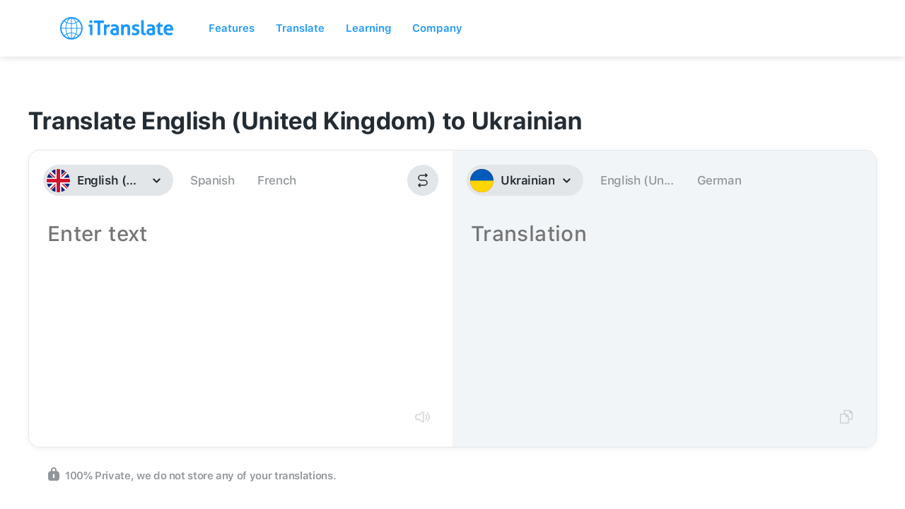

--- FILE ---
content_type: text/css; charset=utf-8
request_url: https://itranslate.com/css/old_static/styles.min.css
body_size: 14955
content:
.page-wrapper{-webkit-font-smoothing:antialiased;overflow-x:hidden}.page-wrapper{width:100%;overflow:hidden}@media screen and (max-width: 1024px){.w-container{max-width:721px}}.ada2018{height:50px;background-image:linear-gradient(92deg, #ff5975, #ff4c6a);position:relative;z-index:9999}.ada2018>div{height:100%}.ada2018>div .row{height:100%;display:flex;align-items:center;justify-content:center}.ada2018 a{color:#fff;text-decoration:none}.ada2018 .text{font-size:16px;font-weight:500;font-style:normal;font-stretch:normal;line-height:1.29;letter-spacing:-0.4px;color:#fff}.ada2018 .button{border-radius:13px;background-color:#fff;color:#ff4c6a;font-size:12px;font-weight:500;line-height:1.18;letter-spacing:.3px;padding:5px 20px;display:inline-block}.page-wrapper{font-family:"SF UI Text","Roboto",sans-serif;-webkit-font-smoothing:antialiased;-moz-osx-font-smoothing:grayscale}.page-wrapper h1,.page-wrapper h2,.page-wrapper h3,.page-wrapper h4,.page-wrapper h5{font-family:"SF UI Display","Roboto",sans-serif;font-weight:300}.default-heading{font-size:46px;line-height:54px;margin-top:0px;margin-bottom:18px}.default-heading.white{margin-bottom:18px;color:#fff}.default-heading.letter-spacing{letter-spacing:.8px}.default-heading.letter-spacing-second-edition{letter-spacing:-1.6px}.default-paragraph{font-size:18px;line-height:30px;font-weight:200;color:#737980}.default-paragraph.white{margin-bottom:0px;color:#fff}a{text-decoration:none;color:#1998ff}@media(max-width: 767px){.default-paragraph{margin-right:15px;margin-left:15px}}@media(max-width: 479px){.default-heading{width:90%;margin-left:auto;margin-right:auto;font-size:26px !important;line-height:32px !important;margin-bottom:13px}.default-heading.letter-spacing{letter-spacing:.5px !important}.default-heading.letter-spacing-second-edition{letter-spacing:-1px !important}.default-paragraph{font-size:16px;line-height:24px}}.download-list a,.hero-col1 a{display:inline-block}.clearfix{clear:both;float:none}.pull-left{float:left}.pull-right{float:right}.babobox-close{background-color:rgba(0,0,0,.5)}.round-button{font-size:20px;letter-spacing:0px !important;line-height:20px;display:inline-block;padding:15px 15px;border-radius:25px;background-color:#1998ff;color:#fff;text-align:left;text-decoration:none;position:relative}.round-button.orange{background:#ff9600}.round-button.orange:hover{background:#e88900}.normal-button{font-size:15px;letter-spacing:0px !important;line-height:20px;display:inline-block;padding:15px 40px;border-radius:5px;background-color:#1998ff;color:#fff;text-align:left;text-decoration:none;position:relative}.normal-button.orange{background:#ff9600}.normal-button.orange:hover{background:#e88900}.round-button:hover{background-color:#1375da}.default-heading{position:relative}.default-heading span{position:relative;display:inline-block}.default-heading span .icon{position:absolute;top:4px;left:-65px}.text-center{display:block;text-align:center}.thumbnail{display:inline-block;overflow:hidden;border-radius:8px;z-index:1}.bullet-list{text-align:center}.bullet-list-item{display:inline-block;width:12px;height:12px;margin-right:6px;margin-left:6px;border-radius:50%;background-color:rgba(255,255,255,.2)}.bullet-list-item.active{background-color:#fff}.bullet-list-item.active.blue{background-color:#1998ff}.bullet-list-item.blue{background-color:rgba(25,152,255,.2)}.mobile-iphone-video{display:none}.show-mobile{display:none !important}.hidden-tablet{display:block}.img-responsive{width:100%}.thumbnail-16-9-ratio{width:100%;padding-top:56.1%;background-size:cover;background-position:center center;border-radius:8px;position:relative}.thumbnail-16-9-ratio.play::before{-webkit-transition:all .5s ease;-moz-transition:all .5s ease;-o-transition:all .5s ease;transition:all .5s ease;content:"";background:rgba(0,0,0,0) url("../images/video-play@2x.png") center center no-repeat;background-size:36px 36px;z-index:2;position:absolute;top:0;bottom:0;right:0;left:0;content:""}@media(max-width: 1024px){.text-right\@tablet{text-align:right !important}.tablet-text-center{text-align:center}.hidden-tablet{display:none !important}.converse-video{margin-left:auto;margin-right:auto}.default-heading span .icon{position:relative;display:block;margin:0 auto;left:0;top:0;margin-bottom:15px}}@media(max-width: 736px){.show-mobile{display:block}}@media(max-width: 767px){.hidden-mobile{display:none !important}.show-mobile{display:block !important}.mobile-iphone-video{display:block;margin-top:32px;text-align:center;position:relative}.mobile-iphone-video-wrapper{width:100%;position:absolute;top:0}.mobile-iphone-video video{width:188px;height:auto;z-index:999;margin:59px auto}}@media(max-width: 479px){p br{display:none}.round-button{font-size:14px;line-height:14px;padding:15px 15px}}.toggle-language-wrapper{position:relative;margin-top:30px}.toggle-language-wrapper .divider{height:1px;position:absolute;left:0;right:0;top:20px;background:#f5f5f5;z-index:-1}.toggle-language-wrapper #toggle-language-table{padding:10px 25px;background-color:#f5f5f5;color:#333;font-weight:600;letter-spacing:.5px;display:inline-block;border-radius:20px;z-index:1000;position:relative}#language-table{margin-top:-19px;max-height:300px;overflow:hidden;-webkit-transition:max-height .5s ease-out;-moz-transition:max-height .5s ease-out;-o-transition:max-height .5s ease-out;transition:max-height .5s ease-out;position:relative}#language-table.active{max-height:9999px;-webkit-transition:max-height .5s ease-out;-moz-transition:max-height .5s ease-out;-o-transition:max-height .5s ease-out;transition:max-height .5s ease-out}#language-table.active .shadow{opacity:0}#language-table .to-top{display:none}#language-table .shadow{height:100px;background:#fff;left:0;right:0;bottom:0;position:absolute;background:-moz-linear-gradient(top, rgba(255, 255, 255, 0) 0%, white 100%);background:-webkit-linear-gradient(top, rgba(255, 255, 255, 0) 0%, white 100%);background:linear-gradient(to bottom, rgba(255, 255, 255, 0) 0%, white 100%);filter:progid:DXImageTransform.Microsoft.gradient( startColorstr="#00ffffff", endColorstr="#ffffff",GradientType=0 )}[gradient]{background:linear-gradient(92deg, #FF5975, #ff1940)}div[nav]{position:fixed;top:0px;left:0;right:0;z-index:99999;height:44px;overflow:hidden}div[nav].with-ada{height:94px}div[nav].active{height:auto;overflow:visible}div[nav] [badge]{background-color:#ff9600;font-size:12px;padding:0px 3px;color:#fff;border-radius:3px;transform:translateY(-1px);display:inline-block}div[nav] [relative]{position:relative}div[nav] [visible-desktop]{display:block}div[nav] [visible-mobile]{display:none}div[nav].fill [background]{background:#1998ff}div[nav] [wrapper]{width:940px;margin:0 auto}div[nav] [background]{background:transparent;position:relative;z-index:902}div[nav] [background] [wrapper]{width:940px;margin:0 auto;display:flex;justify-content:space-between}div[nav] [background] [wrapper] [left]{float:left}div[nav] [background] [wrapper] [left] img{height:24px}div[nav] [background] [wrapper] [center]{float:right;width:83%}div[nav] [background] [wrapper] [center] ul{width:100%}div[nav] [background] [wrapper] [center] ul li{text-align:center}div[nav] [background] [wrapper] [right]{float:right;width:20%;margin-left:10%}div[nav] [background] [wrapper] [right] ul{float:right}div[nav] [background] [wrapper] [right] ul li{text-align:right}div[nav] [background] [wrapper] [mobile]{display:none;float:right;width:20%;margin-right:-20px}div[nav] [background] [wrapper] [mobile] a{display:inline-block;transform:translateY(3px)}div[nav] [background] [wrapper] [mobile] #nav-icon2{margin:11px 20px}div[nav] [background] [wrapper] [mobile] ul{float:right}div[nav] [background] [wrapper] [mobile] ul li{text-align:right}div[nav] [background] [wrapper] [download]{border:2px solid #fff;padding:5px 12px 5px;display:inline-block;color:#fff;letter-spacing:0px;font-size:14px;line-height:14px;border-radius:25px;text-decoration:none;top:1px;position:relative;-webkit-transition:all 169.492ms cubic-bezier(0, -0.25, 0, 1.01);-moz-transition:all 169.492ms cubic-bezier(0, -0.25, 0, 1.01);-o-transition:all 169.492ms cubic-bezier(0, -0.25, 0, 1.01);transition:all 169.492ms cubic-bezier(0, -0.25, 0, 1.01)}div[nav] [background] [wrapper] [download]:hover{background-color:#fff;color:#1998ff}div[nav] ul{display:flex;height:44px;list-style:none;margin:0;padding:0}div[nav] ul#menu-items{justify-content:flex-end}div[nav] ul li{display:inline-block;vertical-align:middle;margin:auto 2.5%}div[nav] ul li.signin{margin:auto 0px auto 0px}div[nav] ul li a{color:#fff;text-decoration:none;font-size:14px;line-height:14px}div[nav] ul li a:hover{text-decoration:underline}div[nav] ul li a[dropdown]::after{display:inline-block;content:"›";width:8px;height:8px;padding:0px 0px 0px 0px;transform-origin:50% 100%;transform:rotate(90deg);left:10px;top:0px;position:relative;-webkit-transition:all 169.492ms cubic-bezier(0, -0.25, 0, 1.01);-moz-transition:all 169.492ms cubic-bezier(0, -0.25, 0, 1.01);-o-transition:all 169.492ms cubic-bezier(0, -0.25, 0, 1.01);transition:all 169.492ms cubic-bezier(0, -0.25, 0, 1.01);font-weight:bold}div[nav] ul li a[dropdown].active::after{transform:rotate(-90deg)}div[nav] [dropdown-item]{position:absolute;width:120px;background:#fff;padding:20px;top:47px;left:-8px;opacity:0;transform:translateY(15px);visibility:hidden;-webkit-transition:all 169.492ms cubic-bezier(0, -0.25, 0, 1.01);-moz-transition:all 169.492ms cubic-bezier(0, -0.25, 0, 1.01);-o-transition:all 169.492ms cubic-bezier(0, -0.25, 0, 1.01);transition:all 169.492ms cubic-bezier(0, -0.25, 0, 1.01);border-radius:6px;-webkit-box-shadow:0px 2px 5px rgba(0,0,0,.1);-moz-box-shadow:0px 2px 5px rgba(0,0,0,.1);box-shadow:0px 2px 5px rgba(0,0,0,.1)}div[nav] [dropdown-item]::before{content:" ";width:0;height:0;border-style:solid;border-width:0 10px 10px 10px;border-color:transparent transparent #fff transparent;position:absolute;top:-10px;left:51px}div[nav] [dropdown-item].active{visibility:visible;opacity:1;transform:translateY(0px)}div[nav] [dropdown-item] a{display:block;color:#45494c;text-align:left;padding:7px 0px}div[nav] [subnavmobile]{transform:translateY(20px);opacity:0;visibility:hidden;position:fixed;left:0;bottom:0;right:0;top:44px;overflow-y:scroll;z-index:901;background:#fff;-webkit-transition:all 169.492ms cubic-bezier(0, -0.25, 0, 1.01);-moz-transition:all 169.492ms cubic-bezier(0, -0.25, 0, 1.01);-o-transition:all 169.492ms cubic-bezier(0, -0.25, 0, 1.01);transition:all 169.492ms cubic-bezier(0, -0.25, 0, 1.01);padding:11px 24px;display:none}div[nav] [subnavmobile] h3{color:#a1abb3;font-size:18px;margin-top:0px;font-weight:400}div[nav] [subnavmobile] ul{display:block;width:100%;height:auto}div[nav] [subnavmobile] ul li{display:block;width:100%;margin:0%}div[nav] [subnavmobile].active{transform:translateY(0px);opacity:1;visibility:visible}div[nav] [subnavmobile] a,div[nav] [subnavmobile] [link]{color:#1998ff;cursor:pointer;font-size:18px}div[nav] [subnavmobile] [divider]{border-bottom:1px solid #ccc;width:100%;margin-bottom:10px;position:absolute;left:0;right:0}div[nav] [subnavmobile] [expandable]{overflow:hidden;max-height:233px;transition:max-height .25s ease-out}div[nav] [subnavmobile] [expandable].active{transition:max-height .25s ease-in;max-height:800px}div[nav] [subnavmobile] [expandable] li{height:56px}div[nav] [subnavmobile] [expandable] li [link]{padding:12px 0px}div[nav] [subnavmobile] [expandable] [left]{float:left}div[nav] [subnavmobile] [expandable] [left] img{margin-right:10px}div[nav] [subnavmobile] [expandable] [left][custom] img{margin-left:4px;margin-right:14px}div[nav] [subnavmobile] [expandable] [right]{float:right}div[nav] [subnavmobile] [expandable] [right] img{margin-left:10px}div[nav] [subnavmobile] [col]{margin-top:20px}div[nav] [subnavmobile] [col] [row]{width:50%;float:left}div[nav] [subnavmobile] [col] [row] a{padding:17px 0px;display:block}div[nav] [subnavmobile] [collapse]{padding:15px 0px 20px;padding-left:41px;display:inline-block;text-decoration:none;cursor:pointer;display:block}div[nav] [subnavmobile] [collapse].active img{transform:rotate(0deg)}div[nav] [subnavmobile] [collapse] img{float:right;margin-top:6px;transform:rotate(180deg);-webkit-transition:all 169.492ms cubic-bezier(0, -0.25, 0, 1.01);-moz-transition:all 169.492ms cubic-bezier(0, -0.25, 0, 1.01);-o-transition:all 169.492ms cubic-bezier(0, -0.25, 0, 1.01);transition:all 169.492ms cubic-bezier(0, -0.25, 0, 1.01)}div[nav] [subnavmobile] [social] a{display:inline-block;margin:30px 11px}div[nav] [subnav]{transform:translateY(20px);opacity:0;visibility:hidden;backface-visibility:hidden;-webkit-box-shadow:0px 2px 5px rgba(0,0,0,.1);-moz-box-shadow:0px 2px 5px rgba(0,0,0,.1);box-shadow:0px 2px 5px rgba(0,0,0,.1);position:relative;z-index:901;-webkit-transition:all 169.492ms cubic-bezier(0, -0.25, 0, 1.01);-moz-transition:all 169.492ms cubic-bezier(0, -0.25, 0, 1.01);-o-transition:all 169.492ms cubic-bezier(0, -0.25, 0, 1.01);transition:all 169.492ms cubic-bezier(0, -0.25, 0, 1.01)}div[nav] [subnav].active{transform:translateY(0px);opacity:1;visibility:visible;backface-visibility:visible}div[nav] [subnav] [wrapper]{width:100%;display:-ms-flexbox;display:-webkit-flex;display:flex;-webkit-flex-direction:row;-ms-flex-direction:row;flex-direction:row;-webkit-flex-wrap:nowrap;-ms-flex-wrap:nowrap;flex-wrap:nowrap;-webkit-justify-content:center;-ms-flex-pack:center;justify-content:center;-webkit-align-content:stretch;-ms-flex-line-pack:stretch;align-content:stretch;-webkit-align-items:flex-start;-ms-flex-align:start;align-items:flex-start}div[nav] [subnav] [wrapper] [spacer]{width:50%;background:#fff;height:251px}div[nav] [subnav] [wrapper] [sizer]{width:980px;min-width:980px;max-width:980px}div[nav] [subnav] [item-wrapper]{background:#fff;width:172px;float:left;padding:30px 0px 30px;height:251px}div[nav] [subnav] [item-wrapper][bordered]{width:195px !important;background:transparent;padding-top:0px;padding:0 !important}div[nav] [subnav] [item-wrapper][bordered] [mask]{position:relative}div[nav] [subnav] [item-wrapper][bordered] [mask] img{position:relative;z-index:1}div[nav] [subnav] [item-wrapper][bordered] [mask] div{position:absolute;bottom:0px;left:0px;right:0px;font-size:11px;color:#fff;font-weight:600;text-transform:uppercase;text-align:center;border-top:1px solid rgba(255,255,255,.5);letter-spacing:1px;padding-top:2px}div[nav] [subnav] [item-wrapper][bordered] [item]{background:#fff;height:220px;position:relative}div[nav] [subnav] [item-wrapper][bordered] [item] [link]{border-left:1px solid #b8c2cc;border-right:1px solid #b8c2cc;border-radius:0}div[nav] [subnav] [item-wrapper][bordered] [item] [link]:hover{background:transparent}div[nav] [subnav] [item-wrapper][bordered] [item] [link] [button]{position:absolute;bottom:-15px;left:0;right:0;text-align:center}div[nav] [subnav] [item-wrapper][bordered] [item] [link] [button] [context]{display:inline-block;padding:6px 24px;border-radius:11px;font-size:13px;color:#fff;font-weight:600;-webkit-box-shadow:0px 5px 20px rgba(0,0,0,.15);-moz-box-shadow:0px 5px 20px rgba(0,0,0,.15);box-shadow:0px 5px 20px rgba(0,0,0,.15);transition:all .1s ease-out}div[nav] [subnav] [item-wrapper][bordered] [item] [link] [button] [context]:hover{box-shadow:0px 6px 20px rgba(0,0,0,.25);transform:translateY(-1.5px) scale(1.03)}div[nav] [subnav] [item-wrapper][long]{width:18%}div[nav] [subnav] [item-wrapper][os]{padding-left:12px;width:269px !important}div[nav] [subnav] [item]{padding:0px;box-sizing:border-box;text-align:center;cursor:pointer;padding:0px 5px}div[nav] [subnav] [item] [link]{padding:10px 6.5px;border-radius:6px;cursor:pointer;-webkit-transition:all 169.492ms cubic-bezier(0, -0.25, 0, 1.01);-moz-transition:all 169.492ms cubic-bezier(0, -0.25, 0, 1.01);-o-transition:all 169.492ms cubic-bezier(0, -0.25, 0, 1.01);transition:all 169.492ms cubic-bezier(0, -0.25, 0, 1.01)}div[nav] [subnav] [item] [link]:hover{background:#f3faff}div[nav] [subnav] [item][text-left]{text-align:left}div[nav] [subnav] [item] [appicon]{margin-bottom:8px}div[nav] [subnav] [item] [headline]{font-size:14px;line-height:14px;color:#45494c;margin-bottom:3px}div[nav] [subnav] [item] [content]{font-size:10px;line-height:14px;margin-bottom:11px;color:#73797f}div[nav] [subnav] [item] [platforms]{font-size:10px;line-height:14px}div[nav] [subnav] [item] [platforms] a{padding:0px 8px}div[nav] [subnav] [os] [item]{margin-bottom:0;text-align:left}div[nav] [subnav] [os] [item] a{display:block;font-size:11px;line-height:14px;text-decoration:none;padding:15px 7px 15px 21px;color:#45494c;border-radius:6px;-webkit-transition:all 169.492ms cubic-bezier(0, -0.25, 0, 1.01);-moz-transition:all 169.492ms cubic-bezier(0, -0.25, 0, 1.01);-o-transition:all 169.492ms cubic-bezier(0, -0.25, 0, 1.01);transition:all 169.492ms cubic-bezier(0, -0.25, 0, 1.01)}div[nav] [subnav] [os] [item] a img{vertical-align:middle;margin-right:10px}div[nav] [subnav] [os] [item] a:hover{background:#f3faff}@media(max-width: 1023px){div[nav].active [background],div[nav].fill [background]{background:#1998ff}div[nav] [visible-desktop]{display:none}div[nav] [visible-mobile]{display:block}div[nav] [wrapper]{padding:0px 20px;width:100%}div[nav] [background] [wrapper]{padding:0px 20px;width:100%}div[nav] [background] [wrapper] [left]{width:29%}div[nav] [background] [wrapper] [left] img{height:auto;max-width:none}div[nav] [background] [wrapper] [center],div[nav] [background] [wrapper] [right]{display:none}div[nav] [background] [wrapper] [mobile]{display:block}div[nav] [background] [wrapper] [mobile] [dropdown]::after{display:none}div[nav] [subnav]{display:none}div[nav] [subnavmobile]{display:block}}.apple-logo{margin-left:1px;margin-right:1px !important;margin-top:-4px}.showMobileNav{display:inline-block;position:absolute;right:0;top:0;bottom:0;padding:8px 0px}.mobileNav{overflow:auto;position:fixed;top:44px;bottom:0;right:0;left:0;background:#008cff;background:-moz-linear-gradient(top, #008cff 31%, #19b2ff 100%);background:-webkit-linear-gradient(top, #008cff 31%, #19b2ff 100%);background:linear-gradient(to bottom, #008cff 31%, #19b2ff 100%);filter:progid:DXImageTransform.Microsoft.gradient( startColorstr="#008cff", endColorstr="#19b2ff",GradientType=0 );z-index:900;-webkit-transform:translate(0px, -100vh);-moz-transform:translate(0px, -100vh);-o-transform:translate(0px, -100) vh;-ms-transform:translate(0px, -100vh);transform:translate(0px, -100vh)}.mobileNav ul{margin:0;padding:0;list-style:none}.mobileNav .mobile-nav-list li a{display:block;color:#fff;text-align:center;font-weight:300;font-size:20px;text-decoration:none;border-bottom:1px solid rgba(255,255,255,.4);padding:20px;margin:0px 20px 0px 20px;font-family:"SF UI Display","Roboto",sans-serif}.mobileNav .mobile-nav-list li a.last{border-bottom:0 !important}.mobileNav .btn.borderd{background:#fff;padding:15px 34px;margin:-4px 15px;display:inline-block;color:#289efe;text-decoration:none;font-weight:500;letter-spacing:1.3px;font-size:20px;border-radius:25px;margin-top:20px;margin-bottom:20px;font-family:"SF UI Display","Roboto",sans-serif}.mobileNav .social-list-item{margin-right:0;margin-left:0}.mobileNav .social-list-item a{text-decoration:none;padding:14px;margin:0px 0px 0px 0px;display:inline-block;border-bottom:0px}.mobileNav .social-list-item a img{height:16px}#nav-icon2{width:24px;height:17px;position:relative;-webkit-transform:rotate(0deg);-moz-transform:rotate(0deg);-o-transform:rotate(0deg);transform:rotate(0deg);-webkit-transition:.5s ease-in-out;-moz-transition:.5s ease-in-out;-o-transition:.5s ease-in-out;transition:.5s ease-in-out;cursor:pointer;margin:6px 15px 0px}#nav-icon2 span{display:block;position:absolute;height:2px;width:50%;background:#fff;opacity:1;-webkit-transform:rotate(0deg);-moz-transform:rotate(0deg);-o-transform:rotate(0deg);transform:rotate(0deg);-webkit-transition:.25s ease-in-out;-moz-transition:.25s ease-in-out;-o-transition:.25s ease-in-out;transition:.25s ease-in-out}#nav-icon2 span:nth-child(even){left:50%;border-radius:0 0px 0px 0}#nav-icon2 span:nth-child(odd){left:0px;border-radius:0px 0 0 0px}#nav-icon2 span:nth-child(1),#nav-icon2 span:nth-child(2){top:0px}#nav-icon2 span:nth-child(3),#nav-icon2 span:nth-child(4){top:7px}#nav-icon2 span:nth-child(5),#nav-icon2 span:nth-child(6){top:14px}#nav-icon2.open span:nth-child(1),#nav-icon2.open span:nth-child(6){-webkit-transform:rotate(45deg);-moz-transform:rotate(45deg);-o-transform:rotate(45deg);transform:rotate(45deg)}#nav-icon2.open span:nth-child(2),#nav-icon2.open span:nth-child(5){-webkit-transform:rotate(-45deg);-moz-transform:rotate(-45deg);-o-transform:rotate(-45deg);transform:rotate(-45deg)}#nav-icon2.open span:nth-child(1){left:2px;top:3px}#nav-icon2.open span:nth-child(2){left:calc(50% - 2px);top:3px}#nav-icon2.open span:nth-child(3){left:-50%;opacity:0}#nav-icon2.open span:nth-child(4){left:100%;opacity:0}#nav-icon2.open span:nth-child(5){left:2px;top:11px}#nav-icon2.open span:nth-child(6){left:calc(50% - 2px);top:11px}.pad-right-50{padding-right:50px}footer{padding:20px;display:inline-block;width:100%;min-height:300px;background:#f5f9fd;box-shadow:0 1px 0 0 rgba(212,215,217,.5)}footer .footer-container{z-index:1;max-width:1024px;margin:auto}footer .footer-container.orange a:hover{color:#f50 !important}footer .footer-container.violet a:hover{color:#b366ff !important}footer .footer-container a{display:block}footer .footer-container a:hover{color:#1998ff !important}footer .footer-container .column-left{float:left;display:inline-flex;flex-flow:wrap;width:50%}footer .footer-container .column-left .sub-column{width:50%;min-width:180px}footer .footer-container .column-left .sub-column:last-child{padding-top:30px}footer .footer-container .column-middle{padding-left:10px;display:inline-flex;float:left;flex-flow:wrap;width:20%}footer .footer-container .column-middle .sub-column{width:100%}footer .footer-container .column-right{float:left;display:inline-flex;flex-flow:wrap;width:30%}footer .footer-container .column-right .sub-column{width:40%}footer .footer-container .column-right .sub-column:last-child{width:60%}footer .footer-container .sub-column .footer-heading{color:#73797f;padding-bottom:5px;line-height:30px;font-weight:bold}footer .footer-container .sub-column p{margin:0;letter-spacing:.3px}footer .footer-container .sub-column p a{text-decoration:none;color:#8a9199;font-size:15px;line-height:28px}footer .footer-container .sub-column p a:hover{cursor:pointer}@media(max-width: 735px){body footer .footer-container .column-left .sub-column{width:100%}body footer .footer-container .column-left,body footer .footer-container .column-middle,body footer .footer-container .column-right{width:100%;float:none;clear:both;padding-left:0px;padding-bottom:20px}body footer .footer-container .column-right .sub-column{width:100%;padding-bottom:20px}body footer .footer-container .column-left .sub-column:last-child{padding-top:0px;margin-top:-4px}}@media(min-width: 736px)and (max-width: 991px){body footer .footer-container .column-left{width:50%}body footer .footer-container .column-left .sub-column{width:100%}body footer .footer-container .column-middle{width:50%;max-width:none}body footer .footer-container .column-right{width:49.5%}body footer .footer-container .column-right .sub-column{float:left}body footer .footer-container .column-right .sub-column:first-child{width:100%}body footer .footer-container .column-right .sub-column:last-child{width:100%}body footer .footer-container .column-left,body footer .footer-container .column-middle,body footer .footer-container .column-right{padding-left:0}body footer .footer-container .column-left .sub-column,body footer .footer-container .column-middle .sub-column,body footer .footer-container .column-right .sub-column{padding-left:0px;padding-top:0px !important;padding-bottom:20px}}a[data-babobox] .thumbnail{position:relative;z-index:1}a[data-babobox] .thumbnail::before{-webkit-transition:all .5s ease;-moz-transition:all .5s ease;-o-transition:all .5s ease;transition:all .5s ease;content:"";background:rgba(0,0,0,0) url("../images/video-play@2x.png") center center no-repeat;background-size:36px 36px;z-index:2;position:absolute;top:0;bottom:0;right:0;left:0;content:""}a[data-babobox]:hover .thumbnail::before{background:rgba(0,0,0,.4) url("../images/video-play@2x.png") center center no-repeat;background-size:36px 36px}.owl-dots{text-align:center;margin-top:26px}.owl-dot{display:inline-block;width:12px;height:12px;margin-right:6px;margin-left:6px;border-radius:50%;background-color:rgba(255,255,255,.2)}.owl-dot.active{background-color:#fff}.blue-dots .owl-dot.active{background-color:#a1aab3}.blue-dots .owl-dot{background-color:rgba(161,170,179,.2)}@media(max-width: 1324px){.owl-nav{display:none}}@media(max-width: 1024px){.owl-item{text-align:center}}.slick-dots li button:before{content:" ";display:inline-block;width:12px;height:12px;margin-right:6px;margin-left:6px;border-radius:50%;background-color:rgba(255,255,255,.2)}.slick-dots li.slick-active button:before{background-color:#fff}.slick-dots{margin:0;padding:0;text-align:center}.slick-dots li{display:inline-block}.converse-section{position:relative;margin-bottom:0px;padding-top:200px;padding-bottom:200px;background-image:url("../images/converse-background.jpg");background-position:0px 50%;background-size:cover;background-color:#1b262a}.converse-section .mobile-phone{margin:0 auto;margin-bottom:-48px;margin-top:60px}.converse-section .btn-white{background:#fff;border-radius:30px;padding:15px 40px;display:inline-block;font-size:20px}.converse-section .btn-white:hover{opacity:.9}.converse-section.lens{background-image:url("../images/lens/lensBackground.jpg")}.converse-col2-image{position:absolute;bottom:0px;width:765px}.converse-col2-image.lens{position:absolute;bottom:0px;width:543px}.converse-video{width:60%;margin-top:45px}@media(max-width: 1024px){.converse-section.lens img.hidden-mobile{display:none}.converse-section.lens img.mobile-phone{display:block !important}.converse-section{padding-top:48px;padding-bottom:48px}.converse-col2-image{width:488px}}@media(max-width: 991px){.converse-col2-image.hidden-mobile{display:block;width:344px}}@media(max-width: 767px){.converse-video{display:inline-block;width:60%}.converse-col2-image.hidden-mobile{display:none}.converse-section{text-align:center}.converse-col1{text-align:center}}@media(max-width: 479px){.converse-video{display:inline-block;width:80%}}.dict-section{position:relative;padding-top:104px;padding-bottom:0px;background:#f5f6f7;margin-bottom:25px}.dict-container{text-align:center}.dict-image{position:static;left:0px;right:0px;bottom:0px;width:100%;z-index:99999}.dict-image-image{padding-top:0px;-webkit-transform:translate(50px, 40px);-ms-transform:translate(50px, 40px);transform:translate(50px, 40px)}@media(max-width: 991px){.dict-image{width:90%}.dict-image-image{width:100%}}@media(max-width: 767px){.dict-section .dict-col2{padding-top:0px;text-align:center}.dict-image{display:none}}@media(max-width: 479px){.dict-section{padding-top:40px;margin-bottom:0px}.dict-section .dict-col2{padding-right:15px;padding-left:15px}.dict-image{width:auto}.dict-image-image{width:auto;-webkit-transform:translate(0px, 0px);-ms-transform:translate(0px, 0px);transform:translate(0px, 40px)}}.features-section{padding-top:64px;padding-bottom:23px}.feature-list{margin-bottom:0px;padding-top:60px;padding-left:0px;text-align:center}.feature-list-item{display:block;float:left;width:24%;padding-right:2%;padding-left:2%;text-align:center}.feature-list-item-heading{margin-top:0px;margin-bottom:0px;color:#000;font-size:18px;line-height:18px;height:40px;display:flex;justify-content:center;flex-direction:column;text-align:center}.feature-list-item-text{color:#737980;height:90px}@media(max-width: 1024px){.feature-list-item-heading{font-size:16px;line-height:16px;height:55px}div.w-section.pro-section.scroll-animation>div>ul>li:nth-child(4){width:100%}div.w-section.pro-section.scroll-animation>div>ul>li:nth-child(4) p{width:33%;margin:0 auto}}@media(max-width: 991px){.feature-list-item{width:33%}.feature-list-item-heading{font-size:16px;line-height:16px;height:55px}}@media(max-width: 767px){.features-section{padding-top:98px;padding-bottom:70px}.feature-list{margin-bottom:20px;padding-top:20px;height:390px;overflow:hidden}.feature-list .feature-list-item{width:50%}.feature-list .feature-list-item .feature-list-item-heading{height:55px}div.w-section.pro-section.scroll-animation>div>ul>li:nth-child(4){width:50%}div.w-section.pro-section.scroll-animation>div>ul>li:nth-child(4) p{width:100%;margin:0 auto}}.lang-section{margin-bottom:51px;padding-top:74px}.lang-container{margin-bottom:0px;text-align:center}.lang-flags{height:320px;margin-top:52px;margin-bottom:85px;background-image:url("../images/flag-background.png");background-position:50% 50%;background-size:contain;background-repeat:no-repeat;background-attachment:scroll}.lang-button{text-align:center}@media(max-width: 1024px){.lang-flags{height:280px;background-size:cover}}@media(max-width: 767px){.lang-section{background:#f7f9fa;margin-bottom:0px !important;padding-bottom:25px}.lang-container{margin-bottom:0px !important;padding-bottom:25px}.lang-flags{height:200px}}@media(max-width: 479px){.lang-section{padding-top:40px}.lang-section .lang-container{padding-right:15px;padding-left:15px}.lang-flags{height:200px;margin-bottom:40px;margin-top:0px}}.get-section{padding-top:64px;padding-bottom:0px}.get-section .apps-list{margin-top:85px;margin-bottom:18px;padding-left:0px;text-align:center}.get-section .apps-list-item{display:inline-block;width:14%;margin-left:.5%;margin-right:.5%;text-align:center;border:1px solid #d4d7d9;border-radius:10px;height:150px}.get-section .apps-list-item:hover{border:1px solid rgba(25,152,255,.4);background:rgba(25,152,255,.06)}.get-section .apps-link-block{text-align:center;text-decoration:none;padding:30px 0 20px;width:100%}.get-section .apps-link-block-text{color:#737980;text-decoration:none}.get-section .apps-link-block-image-wrapper{margin-bottom:15px;height:60px}.get-section .apps-link-block-image-wrapper.special{margin-top:20px;height:40px}@media(max-width: 767px){.apps-list-item{display:inline-block;width:25%}}@media(max-width: 479px){.get-section{padding-right:15px;padding-left:15px}.get-section .apps-list{margin-top:35px}.get-section .apps-list .apps-list-item{width:40%}}.hero-section{height:auto;margin-bottom:0px;padding-top:90px;padding-bottom:80px;background-image:url("../images/mainBackground@2x.jpg");background-position:center center;background-size:cover;background-repeat:no-repeat;background-attachment:scroll}.hero-section .hero-container{position:static}.hero-section .hero-container .hero-row{position:relative}.hero-section .hero-container .hero-col1 .logo{height:47px}.hero-section .hero-container .hero-col1 h1{font-size:52px;letter-spacing:.9px;line-height:60px;margin-top:10px;margin-bottom:30px}.hero-section .hero-container .hero-col1 .default-paragraph .hidden-mobile{font-weight:400}.hero-section .hero-container .hero-col1 .default-paragraph .show-mobile{padding-left:30px;padding-right:30px}.hero-section .hero-container .hero-col1 .desktop-aao{margin-top:75px}.download-list{margin-top:39px;margin-bottom:60px;padding-left:0px;list-style-type:none}.download-list .download-list-item{display:inline-block;margin-right:0px}.download-list .download-list-item.googleplay{margin-left:21px}.download-list .download-list-item.webapp{margin-left:21px}.hero-col2-image{position:absolute;top:-15px;right:0px}.bestof-section{padding-top:20px;padding-bottom:20px;margin-top:8px}.appDemoWrapper{width:594px;height:1490px;transform:scale(0.45);position:absolute;top:-20px;right:0;transform-origin:100% 0%}.appDemoWrapper .appDemoPhone{background-image:url(../images/apple-iphone-6s-silver@2x.png);background-size:100% 100%;height:100%;width:100%}.appDemoWrapper .appDemoPhone video{width:750px;height:1334px;border-radius:4px;transform:perspective(500px) skew(0deg, -0.4deg) rotateX(0deg) rotateY(-4.8deg) rotate(0deg) translate(-14.6%, 4.65%) scale3d(0.68, 0.83, 1)}.appDemoPhoneVideo{position:absolute;top:-20px;right:0;width:594px;height:1490px;transform:scale(0.45);transform-origin:100% 0%;z-index:9999}.appDemoPhoneVideo video{width:750px;height:1334px;border-radius:4px;transform:perspective(500px) skew(0deg, -0.4deg) rotateX(0deg) rotateY(-4.8deg) rotate(0deg) translate(-14.6%, 4.65%) scale3d(0.68, 0.83, 1)}@media(max-width: 1024px){.appDemoWrapper{transform-origin:100% 2%;transform:scale(0.35)}.appDemoWrapper .appDemoPhone video{transform:perspective(500px) skew(0deg, -0.4deg) rotateX(0deg) rotateY(-4.8deg) rotate(0deg) translate3d(-13%, 4.25%, 40px) scale3d(0.626, 0.76, 1)}.appDemoPhoneVideo{transform-origin:100% 2%;transform:scale(0.35)}.appDemoPhoneVideo video{transform:perspective(500px) skew(0deg, -0.4deg) rotateX(0deg) rotateY(-4.8deg) rotate(0deg) translate3d(-13%, 4.25%, 40px) scale3d(0.626, 0.76, 1)}.hero-section{margin-bottom:0px;padding-top:60px}.hero-section .hero-container{padding-top:0px;max-width:90%}.hero-section .hero-container .hero-col1 .download-list-item.googleplay{margin-top:15px;margin-left:0px}.hero-col2{position:static;display:block;text-align:center}.hero-col2 .hero-col2-image{position:static;display:block;width:80%;margin-right:auto;margin-left:auto;float:none}.hero-col2 .hero-col2-video video{width:243px;height:auto;position:absolute;z-index:999;right:0px;top:0px;transform:skew(0deg, 0deg) rotateX(0deg) rotateY(-10.5deg) rotateZ(0deg) translate3d(13.3px, 80px, 100px) scale3d(0.66, 0.81, 1)}.bestof-container{max-width:90%}}@media(max-width: 767px){.image-mobile-phone{background-image:url("../images/mainBackgroundMobile@2x.jpg");background-position:0 0;background-size:cover;background-repeat:no-repeat;background-attachment:scroll;padding-top:55px;padding-bottom:50px;height:298px;margin-bottom:23px;background-color:#1998ff}.hero-section{height:auto;margin-bottom:0px;background-image:none}.hero-section .hero-container{padding-top:0px}.hero-section .hero-container .hero-col1{text-align:center}.hero-section .hero-container .hero-col1 .download-list-item.googleplay{margin-left:10px}.hero-section h1,.hero-section h2,.hero-section h3,.hero-section p{color:#000 !important}.hero-col2-image{display:none}.hero-col2-image .hero-col2-video video{display:none}.download-list{margin-top:0px;margin-bottom:0px;padding:25px 0px}}@media(max-width: 479px){.hero-section{height:auto;margin-bottom:0px;padding-top:25px;padding-bottom:40px}.hero-section .hero-container{padding-top:0px}.hero-section .hero-container .download-list-item.googleplay{display:block;margin-top:15px;margin-left:0px}.bestof-section{display:none}.bestof-section img{width:169px}}@media(min-width: 768px){.hero-section{background-color:#1998ff}}.offline-section{position:relative;padding-top:74px;padding-bottom:0px;background:#f5f8fa}.offline-section::before{z-index:0;content:"";background:url(../images/mapOffline.png) center center no-repeat;height:700px;position:absolute;top:0;left:0;right:0;background-color:#fff}.offline-container{text-align:center;position:relative;z-index:1}.offline-image{position:static;left:0px;right:0px;bottom:0px;width:100%}.offline-image-image{width:80%;padding-top:0px;-webkit-transform:translate(0px, 30px);-ms-transform:translate(0px, 30px);transform:translate(0px, 30px)}@media(max-width: 1024px){.offline-image{width:100%}.offline-image-image{width:90%}}@media(max-width: 767px){.offline-section{padding-bottom:48px}.offline-section::before{height:450px}.offline-image{display:none}}@media(max-width: 479px){.offline-section{padding-top:65px;margin-bottom:0px}.offline-section::before{height:445px}.offline-image{width:auto}.offline-image-image{width:auto}}.pro-section{margin-bottom:60px}.pro-section .pro-container .default-heading span{border-radius:10px;background:#ff9600;color:#fff;padding:0px 10px;margin:0px 5px;display:inline-block}.review-section{position:relative;padding-top:64px;padding-bottom:64px;background-color:#f2f5f7}.review-section .review-container{position:relative}.review-section .owl-prev{position:absolute;top:0px;bottom:0px;display:inline-block;width:100px;margin-left:-20%;text-align:center}.review-section .owl-prev img{margin-top:150px}.review-section .owl-next{position:absolute;top:0px;bottom:0px;right:0px;display:inline-block;width:100px;margin-right:-20%;text-align:center}.review-section .owl-next img{margin-top:150px}.review-section .review-slide-item-icon{display:inline-block !important}.review-slide-item{position:relative;margin:74px 120px 2px 120px;padding:40px;border-radius:8px;background-color:#fff;box-shadow:1px 1px 3px 0 rgba(0,0,0,.2);color:#737980;text-align:center}.review-slide-item-icon{position:relative}.review-slide-item-icon-absolute{position:absolute;left:0px;top:-30px;width:100%;text-align:center;z-index:10000}.review-slide-item-paragraph{padding-top:10px}.review-arrow-left{position:absolute;top:0px;bottom:0px;display:inline-block;width:100px;margin-left:20%;padding-top:303px;text-align:center}.review-arrow-right{position:absolute;top:0px;right:0px;bottom:0px;display:block;width:100px;margin-right:20%;margin-left:auto;padding-top:303px;text-align:center}.review-nav-list{text-align:center}.review-nav-list-item{display:inline-block;width:12px;height:12px;margin:30px 8px 0px;border-radius:50%;background-color:rgba(25,152,255,.25)}.review-nav-list-item.active{background-color:#1998ff}.review-slide-item-author{color:#000;font-size:18px;margin-top:20px}.review-container-mask-left{position:absolute;top:0;bottom:0;left:-1px;width:50px;z-index:500;background:-moz-linear-gradient(left, #f2f5f7 18%, rgba(242, 245, 247, 0.01) 99%, rgba(242, 245, 247, 0) 100%);background:-webkit-linear-gradient(left, #f2f5f7 18%, rgba(242, 245, 247, 0.01) 99%, rgba(242, 245, 247, 0) 100%);background:linear-gradient(to right, #f2f5f7 18%, rgba(242, 245, 247, 0.01) 99%, rgba(242, 245, 247, 0) 100%);filter:progid:DXImageTransform.Microsoft.gradient(startColorstr="#f2f5f7", endColorstr="#00f2f5f7", GradientType=1)}.review-container-mask-right{position:absolute;top:0;bottom:0;right:0;width:50px;z-index:500;background:-moz-linear-gradient(left, rgba(242, 245, 247, 0) 0%, rgba(242, 245, 247, 0.01) 1%, #f2f5f7 82%);background:-webkit-linear-gradient(left, rgba(242, 245, 247, 0) 0%, rgba(242, 245, 247, 0.01) 1%, #f2f5f7 82%);background:linear-gradient(to right, rgba(242, 245, 247, 0) 0%, rgba(242, 245, 247, 0.01) 1%, #f2f5f7 82%);filter:progid:DXImageTransform.Microsoft.gradient(startColorstr="#00f2f5f7", endColorstr="#f2f5f7", GradientType=1)}@media(max-width: 767px){.review-slide-item{margin-right:15px;margin-left:15px}}@media(max-width: 479px){.review-section{position:relative;padding-top:40px;padding-bottom:40px}.review-section .default-heading{margin-bottom:-20px}}.spotlight-section{padding-top:75px;padding-bottom:75px;background-color:#323538}.spotlight-section .spotlight-container{position:relative}.spotlight-list{margin-bottom:0px;padding-top:30px;padding-bottom:30px;padding-left:0px}.spotlight-list-item{display:inline-block;padding-right:15px;padding-left:15px}.spotlight-list-item-heading{margin-top:10px;margin-bottom:0px;color:#fff;text-align:center}.spotlight-list-item .thumbnail img{border-radius:8px}.spotlight-container-mask-left{position:absolute;top:0;bottom:0;left:-1px;width:9px;z-index:500;background:-moz-linear-gradient(left, #323538 18%, rgba(50, 53, 56, 0.01) 99%, rgba(50, 53, 56, 0) 100%);background:-webkit-linear-gradient(left, #323538 18%, rgba(50, 53, 56, 0.01) 99%, rgba(50, 53, 56, 0) 100%);background:linear-gradient(to right, #323538 18%, rgba(50, 53, 56, 0.01) 99%, rgba(50, 53, 56, 0) 100%);filter:progid:DXImageTransform.Microsoft.gradient(startColorstr="#323538", endColorstr="#00323538", GradientType=1)}.spotlight-container-mask-right{position:absolute;top:0;bottom:0;right:0;width:9px;z-index:500;background:-moz-linear-gradient(left, rgba(50, 53, 56, 0) 0%, rgba(50, 53, 56, 0.01) 1%, #323538 82%);background:-webkit-linear-gradient(left, rgba(50, 53, 56, 0) 0%, rgba(50, 53, 56, 0.01) 1%, #323538 82%);background:linear-gradient(to right, rgba(50, 53, 56, 0) 0%, rgba(50, 53, 56, 0.01) 1%, #323538 82%);filter:progid:DXImageTransform.Microsoft.gradient(startColorstr="#00323538", endColorstr="#323538", GradientType=1)}@media(max-width: 767px){.spotlight-list{text-align:center}.spotlight-list .spotlight-list-item-heading{margin-top:20px}}@media(max-width: 479px){.spotlight-list-item{width:70%}.spotlight-list-item-heading{margin-top:10px}.spotlight-section{padding-right:15px;padding-left:15px;padding-top:50px;padding-bottom:30px}}.stay-section{padding-top:64px;padding-bottom:104px;border-bottom:1px solid #f2f5f7}.stay-section .default-heading{font-size:26px;line-height:32px;line-spacing:.5px}.stay-section .stay-form{margin-right:20%;margin-bottom:40px;margin-left:20%}.stay-section .stay-form .stay-form-email{display:inline-block;width:70%;height:50px;margin-bottom:0px;padding-top:15px;padding-bottom:15px;padding-left:20px;font-size:22px;float:left;border-style:solid none solid solid;border-width:1px;border-color:#c0c3c4;border-top-left-radius:25px;border-bottom-left-radius:25px;-webkit-appearance:none;border-top-right-radius:0px;border-bottom-right-radius:0px}.stay-section .stay-form .stay-form-submit{width:30%;height:50px;margin-top:0px;float:right;font-size:18px;border-top-right-radius:25px;border-bottom-right-radius:25px;background:#1998ff;-webkit-transition:all .5s ease-in-out;-moz-transition:all .5s ease-in-out;-o-transition:all .5s ease-in-out;transition:all .5s ease-in-out}.stay-section .stay-form .stay-form-submit:hover{background:#1375da}.social-list{display:block;margin-bottom:0px;padding-left:0px;text-align:center;margin-top:-15px}.social-list .social-list-item{display:inline-block;margin-right:9px;margin-left:9px}@media(max-width: 768px){.stay-section .stay-form{margin-right:0;margin-left:0;padding-bottom:50px;text-align:center}.stay-section .stay-form .stay-form-email{width:280px;font-size:16px !important;float:none;margin-right:-3px;padding-bottom:14px}.stay-section .stay-form .stay-form-submit{width:110px;font-size:12px !important;float:none}}@media(max-width: 479px){.stay-section .stay-form{margin-right:0;margin-left:0;padding-bottom:50px;text-align:center}.stay-section .stay-form .stay-form-email{width:180px;font-size:16px !important;float:none;margin-right:-3px;padding-bottom:14px}.stay-section .stay-form .stay-form-submit{width:110px;font-size:12px !important;float:none;font-weight:500}}.web-section{padding-top:60px;background-color:#f5f8fa;overflow:hidden}.web-list{margin-bottom:0px;padding-top:34px;padding-bottom:33px;padding-left:0px}.web-list-item.left{display:inline-block;width:130px;padding-top:13px;padding-bottom:13px;border:2px solid #1998ff;border-top-left-radius:30px;border-bottom-left-radius:30px;color:#1998ff;cursor:pointer;font-size:18px;font-weight:500}.web-list-item.left.active,.web-list-item.left:hover{display:inline-block;border:2px solid #1998ff;border-top-left-radius:30px;border-bottom-left-radius:30px;background-color:#1998ff;color:#fff}.web-list-item.right{display:inline-block;width:130px;padding-top:13px;padding-bottom:13px;border:2px solid #1998ff;border-top-right-radius:30px;border-bottom-right-radius:30px;color:#1998ff;margin-left:-6px;cursor:pointer;font-size:18px;font-weight:500}.web-list-item.right.active,.web-list-item.right:hover{display:inline-block;border:2px solid #1998ff;border-top-right-radius:30px;border-bottom-right-radius:30px;background-color:#1998ff;color:#fff;margin-left:-6px}.web-animated .w-list-unstyled li{display:inline-block;text-align:center}.web-animated-container{margin-bottom:0px}.web-animated-container li img{margin-left:3%}@media(max-width: 991px){.web-image{max-width:90%}}@media(max-width: 767px){.web-section{padding-bottom:48px}.web-list{padding-bottom:0px;display:none}.web-image{display:none}}@media(max-width: 479px){.web-list-item.left{width:130px}.web-list-item.right{width:130px}.web-section{padding-top:48px}}.about-hero-section{background-size:cover !important;background-repeat:no-repeat;background-attachment:scroll;min-height:320px;line-height:320px;text-align:center;background-color:#27669a}.about-hero-section h1{color:#fff;display:inline-block;vertical-align:middle;font-size:62px;letter-spacing:.9px;line-height:62px}@media(max-width: 479px){.about-hero-section{min-height:220px;line-height:220px}}.about-who-section .about-who-container{margin-top:45px}.about-meet-section .about-meet-container{margin-top:100px}@media(max-width: 767px){.about-meet-section .about-meet-container{margin-top:30px}}.gallery-section{margin-top:35px}.gallery-section .gallery-container ul{list-style:none;margin:0;padding:0}.gallery-section .gallery-container ul li{width:37.2%;float:left}.gallery-section .gallery-container ul li.big{width:62.8%}.gallery-section .gallery-container ul li .wrapper{padding:5px;display:block}@media(max-width: 479px){.gallery-section .gallery-container ul{list-style:none;margin:0;padding:0px 5px}.gallery-section .gallery-container ul li{width:50%}.gallery-section .gallery-container ul li.big{width:100%}.gallery-section .gallery-container ul li .wrapper{padding:8px}}.stats-section .stats-container{margin-top:35px}.stats-section .stats-container .default-paragraph{letter-spacing:.15px;line-height:22px;font-size:15px}@media(max-width: 767px){.stats-section .stats-container .default-heading{margin-right:0px;margin-left:0px}.stats-section .stats-container .default-paragraph{margin-right:0px;margin-left:0px}}@media(max-width: 479px){.stats-section .stats-container h1{margin-top:15px}}.team-section .team-container{margin-top:30px;margin-bottom:30px}.team-section .team-container .user{margin-bottom:30px}.team-section .team-container .user h4{font-weight:600;margin:0;padding:0;margin-top:15px}.team-section .team-container .user p{color:#737980;height:40px}.team-section .team-container .user .description p{height:40px}@media(max-width: 767px){.user .image{margin:0 auto}}.jobs-hero-section{background-size:cover !important;background-repeat:no-repeat;background-attachment:scroll;min-height:320px;line-height:320px;text-align:center;background-color:#27669a}.jobs-hero-section h1{color:#fff;display:inline-block;vertical-align:middle;font-size:62px;letter-spacing:.9px;line-height:62px}@media(max-width: 479px){.jobs-hero-section{min-height:220px;line-height:220px}}.jobbard-section{background-color:#f2f5f7;margin-top:0px}.jobbard-section .jobboard-container .jobboard{position:relative;padding-top:50px;margin-top:20px}.jobbard-section .jobboard-container .jobboard ul{list-style:none;margin:0;padding:0}.jobbard-section .jobboard-container .jobboard ul li .title{position:relative}.jobbard-section .jobboard-container .jobboard ul li .title a{font-size:18px;line-height:18px;letter-spacing:.34px;color:#323232;display:block;padding:20px 0px;border-bottom:1px solid rgba(184,195,204,.48)}.jobbard-section .jobboard-container .jobboard ul li .title .indicator{width:12px;height:20px;background:url("../images/jobClose@2x.png") no-repeat;background-size:12px 20px;position:absolute;right:20px;top:19px}.jobbard-section .jobboard-container .jobboard ul li .description{display:none}.jobbard-section .jobboard-container .jobboard ul li.active .title a{color:#1998ff}.jobbard-section .jobboard-container .jobboard ul li.active .title .indicator{width:20px;height:12px;background:url("../images/jobOpen@2x.png") no-repeat;background-size:20px 12px;position:absolute;right:20px;top:25px}.jobbard-section .jobboard-container .jobboard ul li.active .description{z-index:501;-webkit-box-shadow:0px 7px 12px rgba(0,0,0,.2);-moz-box-shadow:0px 7px 12px rgba(0,0,0,.2);box-shadow:0px 7px 12px rgba(0,0,0,.2);background:#fff;padding:40px 20px;display:block;width:60%;position:absolute;right:0;top:0;height:auto}.jobbard-section .jobboard-container .jobboard ul li.active .description h3{font-size:24px;line-height:28px;letter-spacing:.45px}.jobbard-section .jobboard-container .jobboard ul li.active .description p{font-size:15px;line-height:22px;letter-spacing:.15px}.jobbard-section .jobboard-container .jobboard ul li.active .description ul{list-style-type:disc;padding:10px 0px 20px 30px}.jobbard-section .jobboard-container .jobboard ul li.active .description ul li{color:#737980;font-size:15px;line-height:22px;letter-spacing:.15px}.jobbard-section .jobboard-container .jobboard ul li.active .description .round-button{font-size:15px;line-height:15px;letter-spacing:.45px}@media(max-width: 767px){.jobbard-section .jobboard-container .jobboard ul li .title a{padding:20px 20px}.jobbard-section .jobboard-container .jobboard ul li.active .description{position:relative;box-shadow:none;width:100%}.jobbard-section .jobboard-container .jobboard ul li .description{overflow:hidden;height:0;display:block}}@media(max-width: 479px){.jobbard-section .jobboard-container .jobboard{padding-top:0px;margin-top:20px}.jobbard-section .jobboard-container .jobboard .active .title a{background:#fff;border-bottom:0px !important}.jobbard-section .jobboard-container .jobboard .description{padding-top:0px !important}.jobbard-section .jobboard-container .jobboard .description h3{margin-left:0px}.jobbard-section .jobboard-container .jobboard .description p{margin-left:0px}}.languages-hero-section{background-image:url("../images/tableMap@2x.png");background-size:contain !important;background-repeat:no-repeat;background-attachment:scroll;background-position:center center;min-height:550px;line-height:550px;text-align:center}.languages-hero-section .w-container{display:inline-block;vertical-align:middle;font-size:62px;letter-spacing:.9px;line-height:62px}.languages-hero-section .w-container p{margin-bottom:32px}.languages-hero-section ul.features-list{margin:0;padding:0;list-style:none}.languages-hero-section ul.features-list li{display:inline-block;width:31%;margin-bottom:32px}.languages-hero-section ul.features-list li a{display:block;padding:0 17px}.languages-hero-section ul.features-list li a img{height:48px;width:auto}.languages-hero-section ul.features-list li a p{font-size:15px;font-weight:200;color:#000;margin-bottom:0;line-height:18px;margin-top:20px}@media(max-width: 479px){ul.features-list li{width:46% !important}ul.features-list li p{font-size:9px}.languages-hero-section{background-image:none !important;min-height:300px;line-height:300px}}.table-section{position:relative;padding-top:48px}.table-section .table-container .theadBackground{-webkit-box-shadow:0px 1px 3px rgba(0,0,0,.2);-moz-box-shadow:0px 1px 3px rgba(0,0,0,.2);box-shadow:0px 1px 3px rgba(0,0,0,.2);height:60px;position:absolute;top:58px;left:0;right:0;background-color:#fff}.table-section .table-container .theadBackground.fixed{position:fixed;top:44px;z-index:999}.table-section .table-container table{width:100%}.table-section .table-container table thead.fixed{position:fixed;top:30px;z-index:500}.table-section .table-container table thead th{font-size:10px;line-height:10px;letter-spacing:.19px;font-weight:normal;text-align:center;margin:0px 15px;padding:20px 10px;position:relative;z-index:500}.table-section .table-container table thead th.text{width:70%}.table-section .table-container table thead th.icon{width:15%}.table-section .table-container table thead th .flagHead{transform:translateY(3px)}.table-section .table-container table thead th .flagHead .text{font-size:14px;line-height:14px;letter-spacing:.26px;font-weight:bold;transform:translateY(8px) translateX(15px)}.table-section .table-container table thead th .flagHead .flag{margin-left:-2px}.table-section .table-container table thead th .iconWrapper{height:23px;margin-top:4px}.table-section .table-container table tbody td .text{font-size:14px;line-height:14px;letter-spacing:.26px;font-weight:bold;transform:translateY(16px) translateX(10px);width:70%}.table-section .table-container table tbody td.icon{text-align:center;width:15%}.table-section .table-container table tbody td .flag{margin-left:2px}@media(max-width: 479px){.table-section .table-container table thead th .flagHead{transform:translateY(5px)}.table-section .table-container table thead th .iconWrapper{height:15px;margin-top:10px}.table-section .table-container table td.icon{width:auto !important}}.box{padding:54px 0px}.box.even{background:#f7f9fa}ul.language-list{margin:0;padding:48px 0px;list-style:none}ul.language-list.center{width:70%;margin:0 auto}ul.language-list.center li{text-align:center !important}ul.language-list li{width:24%;display:inline-block;padding:10px 0px;text-align:left}ul.language-list.half li{width:49%;text-align:left}.triangle{width:0;height:0;border-style:solid;border-width:0 7px 7px 7px;border-color:transparent transparent #007bff transparent;display:inline-block;transform:translateX(-7px) translateY(-3px)}@media(min-width: 375px)and (max-width: 991px){ul.language-list li{width:49%;text-align:center !important}}@media(max-width: 374px){ul.language-list li{width:100% !important;text-align:center !important}}.apps-meet-section{background-image:url("../images/background-apps.png");background-size:contain !important;background-repeat:repeat-x;background-attachment:scroll;min-height:550px;line-height:550px;text-align:center}.apps-meet-section .apps-meet-container{display:inline-block;vertical-align:middle;font-size:62px;letter-spacing:.9px;line-height:62px}@media(max-width: 767px){.apps-meet-section{background-image:none !important;min-height:0px !important;line-height:normal !important;padding-top:40px}}.devices-section{padding-bottom:48px}ul.app-list{margin:0;margin-top:49px;margin-bottom:100px;padding:0;list-style:none}ul.app-list li{display:inline-block;padding:0 15px;margin-bottom:30px}ul.app-list li a{background:#fff;border:1px solid #c0c3c4;border-radius:2px;padding:25px;display:block;width:280px}ul.app-list li a p{font-size:18px;color:#000;padding:20px 0px 15px}@media(max-width: 767px){ul.app-list{margin-bottom:49px}}.keyboard-apps{margin-top:0px;margin-bottom:100px}.keyboard-apps .keyboard-apps-wrapper{width:80%;overflow:hidden;margin:0 auto}.keyboard-apps ul{list-style:none;margin:0 auto;padding:0;width:100%;height:457px;background-image:url("../images/keyboard-src@2x.jpg");background-position:center center;background-repeat:no-repeat;background-size:1480px 457px}.keyboard-apps ul li{display:block;float:left;width:20%;text-align:center}.keyboard-apps ul li img{margin:0px 20px}.keyboard-hero{position:absolute;top:-10px;right:-130px;width:70%;text-align:right;padding-right:0}.keyboard-hero-block .hero-col1{padding-right:0}.keyboard-seamlessly{margin-top:150px;margin-bottom:50px}.keyboard-iframe-wrapper{width:80%;margin:0 auto;border:1px solid #ccc;border-radius:8px;overflow:hidden}.keyboard-iframe-wrapper a[data-babobox]{float:left}.keyboard-iframe-wrapper a[data-babobox] .thumbnail::before{background-image:none}.keyboard-iframe-wrapper .thumbnail{float:left}.keyboard-iframe-wrapper .thumbnail img{float:left}.keyboard-features{margin-top:80px;margin-bottom:61px}.keyboard-features .feature-list{padding-top:0px}.keyboard-features .features-section{padding-top:0px}.keyboard-about{margin-bottom:80px}.embed-video-wrapper{position:relative;padding-bottom:56.1%;height:0}.embed-video-wrapper iframe{position:absolute;top:0;left:0;width:100%;height:100%;opacity:0;z-index:499}.embed-video-custom-play{position:absolute;left:0;top:0;right:0;bottom:0;background-repeat:no-repeat;background-position:center center;background-size:contain;pointer-events:none;z-index:498}.embed-video-wrapper.thumbnail .embed-video-custom-play{border-radius:8px;background-size:cover}.keyboard-owl-carousel .owl-item img{display:inline-block}.keyboard-owl-carousel .owl-nav{display:none}.keyboard-owl-carousel .owl-dot{background-color:rgba(161,170,179,.2)}.keyboard-owl-carousel .owl-dot.active{background-color:#a1aab3}@media(max-width: 1721px){.keyboard-apps .keyboard-apps-wrapper{width:100%}}@media(max-width: 1024px){.keyboard-hero-block{background-image:url("../images/mainBackground@2x.jpg");background-size:cover;background-position:top;color:#fff !important}.keyboard-hero-block h1{color:#fff !important}.keyboard-hero img{width:499px !important;height:auto !important;margin-top:65px;margin-right:46px}.keyboard-seamlessly{margin-top:0px}.keyboard-features{margin-bottom:0px}.keyboard-about{margin-bottom:20px}.keyboard-features .feature-list{height:auto}.keyboard-features .feature-list .feature-list-item{width:100%}}@media(max-width: 629px){.keyboard-seamlessly{margin-top:0px}.keyboard-features{margin-bottom:0px}.keyboard-about{margin-bottom:20px}.keyboard-features .feature-list{height:auto}.keyboard-features .feature-list .feature-list-item{width:100%}}@media(max-width: 767px){.keyboard-hero-block{background-size:auto 70%;padding-top:65px}}[block]{display:block}.fullscreen-header{background-image:url("../images/teaser/Header@2x.jpg");display:block;content:"";width:100%;background-size:cover;background-position:top center;position:relative;min-height:864px;background-repeat:no-repeat;background-color:#000;overflow:hidden}.fullscreen-header .download-itranslate{color:#fff}.fullscreen-header.fullheight{color:#fff;min-height:100vh;max-height:100vh;height:100vh;background-image:url("../images/teaser/teaser@2x.jpg");background-position:center center;background-size:cover}.fullscreen-header.fullheight table{width:100%;height:100vh}.fullscreen-header.fullheight table td{vertical-align:bottom;padding-bottom:100px}.fullscreen-header.fullheight h1{font-size:70px;color:#fff;letter-spacing:-1px;margin-top:0}.fullscreen-header.fullheight h4{color:#fff;font-size:26px;color:#fff;letter-spacing:-0.37px}.fullscreen-header.fullheight h4.newsletter-h4{margin-bottom:30px}.fullscreen-header.fullheight #countdown{color:#fff;margin:50px 0;height:72px}.fullscreen-header.fullheight #countdown div{display:inline-block;background:rgba(0,0,0,.25);border-radius:8px;height:72px;width:72px;margin:0 8px;font-size:36px;color:#fff;line-height:36px;padding:8px 5px 0}.fullscreen-header.fullheight #countdown div span{display:block;opacity:.5;font-size:12px;color:#fff;letter-spacing:.2px;margin-top:-5px}.fullscreen-header.fullheight [wrapper]{bottom:auto;position:relative}.fullscreen-header.fullheight .contactus a{font-weight:bold;color:#fff}.fullscreen-header.fullheight .contactus a:hover{text-decoration:underline}.fullscreen-header h1,.fullscreen-header h2,.fullscreen-header h3,.fullscreen-header p,.fullscreen-header small{color:#fff}.fullscreen-header p{margin-bottom:36px}.fullscreen-header .buttons{margin-bottom:15px}.fullscreen-header [wrapper]{position:absolute;bottom:60px;left:0;right:0;text-align:center;z-index:3}.fullscreen-header [headline]{font-size:70px;line-height:80px;margin-bottom:18px;font-weight:400}.fullscreen-header [subheadline]{font-size:24px;line-height:30px}.fullscreen-header [subheadline].gray{color:#73797f;font-size:34px;line-height:34px;letter-spacing:1.5px}.fullscreen-header [content]{width:600px;margin:0 auto}.fullscreen-header [footer]{width:400px;margin:0 auto;color:#fff}.fullscreen-header [flexible-spacer]{width:20px;display:inline-block}.fullscreen-header .newsletter{width:446px;margin:0 auto}.fullscreen-header .newsletter form{background:#fff;border-radius:8px;overflow:hidden}.fullscreen-header .newsletter form .w-input{margin-bottom:0}.fullscreen-header .newsletter form input[type=email]{width:70%;float:left}.fullscreen-header .newsletter form input[type=submit]{width:30%;float:right}.fullscreen-header .newsletter .submes{margin-bottom:0;margin-top:17px;display:none}.fullscreen-header .newsletter .submes p:empty{display:none}.fullscreen-header .newsletter .submes p{margin-bottom:0}@media(max-width: 1651px){.fullscreen-header{background-size:cover}}@media(max-width: 1024px){.fullscreen-header{min-height:844px}.fullscreen-header [headline]{font-size:7vw;line-height:7vw;margin-bottom:18px}.fullscreen-header.fullheight{background-image:url("../images/teaser/teaser@2x.jpg");background-position:center center;background-size:cover}.fullscreen-header.fullheight #countdown div{margin:0 4px}.fullscreen-header.fullheight h1{font-size:5vw;line-height:7.5vw}.fullscreen-header.fullheight h4{font-size:3vw;line-height:5.5vw}.fullscreen-header.fullheight .newsletter form input[type=email]{width:60%}.fullscreen-header.fullheight .newsletter form input[type=submit]{width:40%}.fullscreen-header.fullheight table{height:100vh}.fullscreen-header.fullheight table td{vertical-align:middle;padding-bottom:0}}@media(max-height: 720px)and (min-width: 1024px){.fullscreen-header{min-height:754px}.fullscreen-header [headline]{font-size:50px;line-height:60px}.fullscreen-header [subheadline]{font-size:18px;line-height:24px}}@media(max-width: 768px){.fullscreen-header{min-height:704px}.fullscreen-header [wrapper]{bottom:30px}.fullscreen-header [headline]{font-size:7vw;line-height:7vw;margin-bottom:18px}.fullscreen-header [subheadline]{font-size:14px;line-height:20px}.fullscreen-header [subheadline].gray{font-size:5vw;line-height:5vw}.fullscreen-header [content]{width:85%}.fullscreen-header [footer]{width:70%}.fullscreen-header .buttons a{width:274px}}@media(max-width: 677px){.fullscreen-header{background-image:url("../images/teaser/HeaderMobile@2x.jpg");background-size:cover;background-position:left top}.fullscreen-header [flexible-spacer]{width:0;display:block;margin-top:18px}}@media(max-width: 479px){.fullscreen-header [wrapper]{bottom:85px}.fullscreen-header [footer]{width:90%}.fullscreen-header.fullheight{background-image:url("../images/teaser/teaser@2x.jpg");background-position:center center;background-size:cover}.fullscreen-header.fullheight h1{font-size:8.8vw;line-height:8.7vw}.fullscreen-header.fullheight h4{font-size:5vw;line-height:7.5vw}.fullscreen-header.fullheight h4.newsletter-h4{margin-bottom:15px}.fullscreen-header.fullheight #countdown div{margin:0 4px}.fullscreen-header.fullheight .newsletter{width:100%}.fullscreen-header.fullheight .newsletter form input[type=email]{width:60%}.fullscreen-header.fullheight .newsletter form input[type=submit]{width:40%}}@media(max-width: 321px){.fullscreen-header [wrapper]{bottom:50px}.fullscreen-header.fullheight #countdown{margin:30px 0}.fullscreen-header.fullheight #countdown div{margin:0 2px;font-size:25px}}@media(max-height: 613px){.fullscreen-header{max-height:100vh;min-height:100vh;height:100vh}.fullscreen-header.fullheight{max-height:100vh;height:100vh}}@media(max-height: 320px)and (max-width: 568px){.fullscreen-header{max-height:120vh;min-height:120vh;height:120vh}.fullscreen-header.fullheight{max-height:120vh;height:120vh}}div[info],small[info]{font-size:10px;line-height:12px;opacity:.75}.itranslate-dash-pr0{margin:86px 0 0}.itranslate-dash-pr0 [headline]{font-size:46px;line-height:58px;margin:0}.itranslate-dash-pr0 .itranslate-bragi{margin-bottom:10px}.itranslate-dash-pr0 [wrapper]{margin:43px 0 0;position:relative}.itranslate-dash-pr0 [dashpro]{animation:hoverAnimationFrames linear 5s;animation-iteration-count:infinite;transform-origin:50% 50%;-webkit-animation:hoverAnimationFrames linear 5s;-webkit-animation-iteration-count:infinite;-webkit-transform-origin:50% 50%;-moz-animation:hoverAnimationFrames linear 5s;-moz-animation-iteration-count:infinite;-moz-transform-origin:50% 50%;-o-animation:hoverAnimationFrames linear 5s;-o-animation-iteration-count:infinite;-o-transform-origin:50% 50%;-ms-animation:hoverAnimationFrames linear 5s;-ms-animation-iteration-count:infinite;-ms-transform-origin:50% 50%;transition-timing-function:cubic-bezier(0, 0.6, 0.88, 0.15);position:absolute;bottom:1vw;left:36.6%}@media(max-width: 1024px){.itranslate-dash-pr0 [headline]{font-size:4vw;line-height:6vw}.itranslate-dash-pr0 [dashpro]{width:30vw}}@media(max-width: 768px){.itranslate-dash-pr0 [headline]{font-size:4vw;line-height:6vw}.itranslate-dash-pr0 [dashpro]{width:35vw}}@media(max-width: 479px){.itranslate-dash-pr0 [headline]{font-size:7vw;line-height:10vw}.itranslate-dash-pr0 [dashpro]{width:40vw}}.translating-earpeace{padding:86px 0}.translating-earpeace [headline]{font-size:46px;line-height:58px;margin:0;margin-bottom:20px}.translating-earpeace [buttons]{padding:55px 0 16px}.translating-earpeace [flexible-spacer]{width:20px;display:inline-block}.translating-earpeace [footer]{width:400px;margin:0 auto}.translating-earpeace .feature-list{height:auto;overflow:visible}.translating-earpeace .feature-list-item{width:24%}.translating-earpeace .feature-list-item .feature-list-item-heading{white-space:nowrap;height:50px}.translating-earpeace .feature-list-item .feature-list-item-text{height:auto}.translating-earpeace .feature-list-item a{margin-top:10px}@media(max-width: 1024px){.translating-earpeace [headline]{font-size:4vw;line-height:6vw}}@media(max-width: 768px){.translating-earpeace [headline]{font-size:4vw;line-height:6vw}.translating-earpeace [buttons] a{width:274px}.translating-earpeace [footer]{width:70%}.translating-earpeace .feature-list-item{width:50%;height:250px}.translating-earpeace .feature-list-item .feature-list-item-text{height:90px}}@media(max-width: 677px){.translating-earpeace [flexible-spacer]{width:0;display:block;margin-top:24px}}@media(max-width: 479px){.translating-earpeace [headline]{font-size:7vw;line-height:10vw}.translating-earpeace [footer]{width:85%}}@media(max-width: 360px){.translating-earpeace .feature-list-item .feature-list-item-heading{white-space:initial}}.in-action{background-color:#32d2e2;padding:64px 0;color:#fff;display:none}.in-action [headline]{font-size:46px;line-height:58px;margin:0;padding-bottom:40px}.in-action .converse-video{margin:0 auto}@media(max-width: 768px){.in-action{display:block}.in-action [headline]{font-size:4vw;line-height:6vw}.in-action-desktop{display:none}}@media(max-width: 479px){.in-action [headline]{font-size:7vw;line-height:10vw}}.meet{padding:70px 0 140px}.meet [dashpro]{padding-bottom:46px;max-width:80%}.meet [headline]{font-size:46px;line-height:58px;margin:0;margin-bottom:10px}.meet [subheadline]{font-size:24px;line-height:30px;margin-bottom:36px;margin-top:0}.meet [subheadline].gray{color:#73797f;font-size:34px;line-height:34px;letter-spacing:1.5px}.meet [content]{margin-bottom:36px}.meet [button]{padding:0 0 20px}@media(max-width: 768px){.meet{padding:70px 0}.meet [headline]{font-size:4vw;line-height:6vw}.meet [subheadline]{font-size:14px;line-height:20px}.meet [subheadline].gray{font-size:4vw;line-height:4vw}}@media(max-width: 479px){.meet [headline]{font-size:7vw;line-height:10vw}.meet [subheadline]{font-size:14px;line-height:20px}.meet [subheadline].gray{font-size:5vw;line-height:5vw}}small.gray{color:#737980;font-size:12px;line-height:18px}.relative{position:relative}.btn-blue-hearable{border:2px solid #1998ff;background:#1998ff;border-radius:8px;font-family:"SF UI Text","Roboto",sans-serif;font-size:17px;color:#fff;padding:14px 40px;display:inline-block;text-decoration:none;font-weight:700;-webkit-transition:all .5s ease-in-out;-moz-transition:all .5s ease-in-out;-o-transition:all .5s ease-in-out;transition:all .5s ease-in-out}.btn-blue-hearable:hover{border-color:#1375da;background:#1375da}@media(max-width: 479px){.btn-blue-hearable{padding:14px 20px;font-size:17px}}.btn-blue-hearable-outline{border:2px solid #1998ff;border-radius:8px;font-family:"SF UI Text","Roboto",sans-serif;font-size:17px;color:#1998ff;padding:14px 20px;display:inline-block;text-decoration:none;font-weight:500;-webkit-transition:all .5s ease-in-out;-moz-transition:all .5s ease-in-out;-o-transition:all .5s ease-in-out;transition:all .5s ease-in-out}.btn-blue-hearable-outline:hover{background-color:#1375da;border-color:#1375da;color:#fff}.btn-white-hearable-outline{border:2px solid #fff;border-radius:8px;font-family:"SF UI Text","Roboto",sans-serif;font-size:17px;color:#fff;padding:14px 20px;display:inline-block;text-decoration:none;font-weight:500;-webkit-transition:all .5s ease-in-out;-moz-transition:all .5s ease-in-out;-o-transition:all .5s ease-in-out;transition:all .5s ease-in-out}.btn-white-hearable-outline:hover{background-color:#fff;border-color:#fff;color:#1375da}@media(min-width: 420px){.width-50-vw{display:inline-block;width:80vw}.width-30-vw{display:inline-block;width:60vw}}@media(min-width: 768px){.width-50-vw{display:inline-block;width:60vw}.width-30-vw{display:inline-block;width:50vw}}@media(min-width: 1024px){.width-50-vw{display:inline-block;width:50vw}.width-30-vw{display:inline-block;width:40vw}}@media(min-width: 1200px){.width-50-vw{display:inline-block;width:40vw}.width-30-vw{display:inline-block;width:30vw}}@media(min-width: 1440px){.width-50-vw{display:inline-block;width:50vw}.width-30-vw{display:inline-block;width:20vw}}@keyframes hoverAnimationFrames{0%{transform:translate(0px, 0px)}25%{transform:translate(0px, -5px)}50%{transform:translate(0px, 1px)}72%{transform:translate(0px, 5px)}100%{transform:translate(0px, 0px)}}@-moz-keyframes hoverAnimationFrames{0%{-moz-transform:translate(0px, 0px)}25%{-moz-transform:translate(0px, -5px)}50%{-moz-transform:translate(0px, 1px)}72%{-moz-transform:translate(0px, 5px)}100%{-moz-transform:translate(0px, 0px)}}@-webkit-keyframes hoverAnimationFrames{0%{-webkit-transform:translate(0px, 0px)}25%{-webkit-transform:translate(0px, -5px)}50%{-webkit-transform:translate(0px, 0px)}75%{-webkit-transform:translate(0px, 5px)}100%{-webkit-transform:translate(0px, 0px)}}@-o-keyframes hoverAnimationFrames{0%{-o-transform:translate(0px, 0px)}25%{-o-transform:translate(0px, -5px)}50%{-o-transform:translate(0px, 1px)}72%{-o-transform:translate(0px, 5px)}100%{-o-transform:translate(0px, 0px)}}@-ms-keyframes hoverAnimationFrames{0%{-ms-transform:translate(0px, 0px)}25%{-ms-transform:translate(0px, -5px)}50%{-ms-transform:translate(0px, 1px)}72%{-ms-transform:translate(0px, 5px)}100%{-ms-transform:translate(0px, 0px)}}.socialshare{width:268px;margin:0 auto 20px}.socialshare .inline{display:block;float:left}.socialshare .mid{margin:0 20px}.socialshare .emailbtn:hover{opacity:.8}[using-it]{background-color:#fafcfd;padding:100px 0;text-algin:center}[using-it] [content]{width:1024px;margin:0 auto}[using-it] h1{margin:0 0 50px}[using-it] h4{line-height:22px}[using-it] [column]{width:100%}[using-it] [column] [imagewrapper]{margin:30px 0 57px}[using-it] [column] [imagewrapper] img{margin:0 auto}[using-it] [column] .feature-list-item-text{width:90%;height:auto;margin:0 auto}[using-it] .owl-controls{display:none}[using-it] .owl-controls .owl-dot{background:rgba(25,152,255,.3)}[using-it] .owl-controls .owl-dot.active{background:#1998ff}@media(max-width: 768px){[using-it]{padding:30px 0 30px}[using-it] [headline]{font-size:4vw;line-height:6vw}[using-it] [content]{width:100%}[using-it] [column]{width:100%}[using-it] [column] .feature-list-item-text{width:50%}[using-it] .owl-controls{display:block}}@media(max-width: 479px){[using-it] [headline]{font-size:7vw;line-height:10vw}[using-it] [column]{width:100%}[using-it] [column] .feature-list-item-text{width:90%}}.download-itranslate{font-weight:normal;margin-bottom:8px;display:inline-block;font-size:17px}.fullscreen-header video{opacity:0}.autoplay-available .fullscreen-header video{position:absolute;top:50%;left:50%;min-width:100%;min-height:100%;width:auto;height:auto;z-index:-100;transform:translateX(-50%) translateY(-50%);background-size:cover;transition:1s opacity;z-index:1;opacity:1}.autoplay-available .fullscreen-header::before{content:" ";background-image:-webkit-linear-gradient(rgba(0, 0, 0, 0.3) 0%, transparent 30%, rgba(0, 0, 0, 0.43) 53%, rgba(0, 0, 0, 0.57) 70%, rgba(0, 0, 0, 0.67));background-image:-o-linear-gradient(rgba(0, 0, 0, 0.3) 0%, transparent 30%, rgba(0, 0, 0, 0.43) 53%, rgba(0, 0, 0, 0.57) 70%, rgba(0, 0, 0, 0.67));background-image:linear-gradient(rgba(0, 0, 0, 0.3) 0%, transparent 30%, rgba(0, 0, 0, 0.43) 53%, rgba(0, 0, 0, 0.57) 70%, rgba(0, 0, 0, 0.67));position:absolute;top:0;bottom:0;left:0;right:0;z-index:2}.hearable .full-width-video{position:relative;background:#000;height:640px;background-size:cover;background-position:center center}.hearable .full-width-video a{width:100%;height:100%;display:block}.hearable .full-width-video .play-button{position:absolute;top:50%;margin-top:-64px;left:50%;margin-left:-64px;z-index:99;-webkit-transform-style:preserve-3d;-moz-transform-style:preserve-3d;-o-transform-style:preserve-3d;-ms-transform-style:preserve-3d;transform-style:preserve-3d;-webkit-transition:all .5s ease-in-out;-moz-transition:all .5s ease-in-out;-o-transition:all .5s ease-in-out;transition:all .5s ease-in-out}.hearable .full-width-video .thumb{float:left}.hearable .full-width-video:hover .play-button{opacity:.5}@media(max-width: 768px){.hearable .full-width-video{height:320px}.hearable .full-width-video .play-button{position:absolute;top:50%;margin-top:-32px;left:50%;margin-left:-32px;z-index:99;width:64px}}.action-banner{background-image:url(../images/bragi/banner@2x.jpg);background-size:cover;background-position:center center;height:200px;position:relative;margin-top:100px;cursor:pointer}.action-banner table{height:100%;width:100%;text-align:center}.action-banner table .title{font-size:50px;color:#fff}.action-banner table .title .mobile-button{display:none}.action-banner>table{width:50%;margin:0 auto}.action-banner .absolute-button{position:absolute;top:0;bottom:0;right:80px}.action-banner .absolute-image{position:absolute;top:0;bottom:0;left:0}@media(max-width: 1440px){.action-banner table .title{font-size:3.7vw;line-height:3.7vw}.action-banner .absolute-button a{font-size:1.37vw;padding:1.1vw 3.2vw}}@media(max-width: 1111px){.action-banner .absolute-image{display:none}}@media(max-width: 768px){.action-banner{height:240px}.action-banner table .title{font-size:36px;line-height:36px}.action-banner table .title .mobile-button{display:block;text-align:center}.action-banner table .title .mobile-button a.btn-blue-hearable{display:inline-block;padding:4px 20px;margin-top:20px}.action-banner>table{width:90%}.action-banner .absolute-image{display:none}.action-banner .absolute-button{display:none}}@media(max-width: 320px){.action-banner{height:240px}.action-banner table .title{font-size:26px;line-height:26px}}.press a{cursor:pointer}.press .round-button{padding:15px 30px}.press .heading h3{margin:0 0 32px 0;font-size:46px;line-height:55px}.press .heading p{margin:0 10% 48px 10%;font-size:18px;line-height:30px;font-family:SF UI Text,Roboto,sans-serif;font-weight:300;color:#737980}.press .row .col{display:table-cell;vertical-align:top}.press .row .col img{margin:0 0 8px 0;max-width:none;width:100%}.press .row .col .caption h5{margin:0;font-size:18px;line-height:24px;color:#000}.press .row .col .caption a{font-size:18px;line-height:24px;font-weight:400}.press .resources{padding:100px 0px}.press .resources h1{margin:0 0 50px 0;font-size:72px;line-height:85px}.press .resources p{margin:0 10% 32px 10%;font-size:18px;line-height:30px;font-family:SF UI Text,Roboto,sans-serif;font-weight:300;color:#737980}.press .releases{background-color:#f5f6f7;padding:54px 0px}.press .releases .media{background-color:#fff;border:1px solid #c1c3c5;border-radius:8px;margin:0px 1% 32px 1%;padding:18px}.press .releases .media .media-left{display:table-cell;vertical-align:top;width:68px}.press .releases .media .media-body{display:table-cell;vertical-align:top}.press .releases .media .media-body h4{margin:0 0 5px 0;font-size:22px;line-height:28px;font-family:SF UI Display,Roboto,sans-serif;font-weight:500;color:#000}.press .releases .media .media-body h4 a{color:#000}.press .releases .media .media-body h4 a:hover{color:#1998ff}.press .releases .media .media-body span{margin:0 0 5px 0;display:block;font-size:17px;line-height:20px;color:#a1abb3}.press .releases .media .media-body p{margin:0 0 10px 0;font-size:17px;line-height:25px}.press .releases .media .media-body a{font-size:17px;line-height:20px}.press .releases .previous-releases a{font-size:18px;line-height:21px;display:inline-block;padding-left:22px;position:relative}.press .releases .previous-releases a::before{content:" ";position:absolute;top:5px;left:0;background-image:url(../images/press/arrow@2x.png);width:11.7px;height:10px;background-size:contain;background-repeat:no-repeat}.press .logos{padding:54px 0px}.press .logos .row .col{width:33%;padding:0px 1%}.press .photos{background-color:#f5f6f7;padding:54px 0px}.press .photos .row{margin-bottom:48px}.press .photos .row .col{width:50%;padding:0px 1%}@media(max-width: 735px){.press .heading h3{margin:0 0 20px 0;font-size:26px;line-height:31px}.press .heading p{margin:0 5% 32px 5%;font-size:16px;line-height:24px}.press .row .col .caption h5{font-size:16px;line-height:22px}.press .row .col .caption a{font-size:16px;line-height:22px}.press .resources{padding:50px 0px}.press .resources h1{margin:0 0 20px 0;font-size:36px;line-height:43px}.press .resources p{margin:0 5% 40px 5%;font-size:16px;line-height:24px}.press .releases{padding:32px 0px}.press .releases .media{margin:0px 10% 24px 10%}.press .releases .media .media-body h4{font-family:SF UI Display,Roboto,sans-serif}.press .releases .media .media-body h4 a{font-size:17px;line-height:21px;display:inline-block}.press .releases .media .media-body span{display:block;font-size:15px;line-height:19px}.press .releases .media .media-body p{display:block;font-size:15px;line-height:19px}.press .releases .media .media-body a{font-size:15px;line-height:19px;display:block}.press .releases .media .media-body a:first-child{margin-bottom:5px}.press .releases .previous-releases a{font-size:16px;line-height:19px}.press .logos{padding:32px 0px}.press .logos .row .col{display:block;width:100%;padding:0px 10% 24px 10%}.press .logos .row .col:last-child{padding-bottom:0px}.press .photos{padding:32px 0px}.press .photos .row .col{display:block;width:100%;padding:0px 10% 24px 10%}.press .photos .row .col:last-child{padding-bottom:0px}}#press-releases{overflow:hidden}#press-releases.active{height:auto !important;overflow:hidden}.previous-releases.active a::before{-webkit-transform:rotate(180deg);-moz-transform:rotate(180deg);-o-transform:rotate(180deg);-ms-transform:rotate(180deg);transform:rotate(180deg);top:4px !important}.orange .stay-section .stay-form .stay-form-submit{background-color:#ff9500}.orange .stay-section .stay-form .stay-form-submit:hover{background-color:#f50 !important}.orange .stay-section .stay-form .stay-form-submit:hover{background:#ff9500}.orange .stay-section h1{color:#ff9500;font-size:70px;line-height:84px;font-weight:bold;margin-bottom:40px}[globe] a{color:#ff9500}[globe] a:hover{color:#f50}[globe] .to-top{display:none}[globe] [position-relative]{position:relative}[globe] [subheadline]{font-size:30px;line-height:33px;font-weight:300}[globe] [subheadline][tbspacing]{margin-bottom:30px;margin-top:30px}[globe] [sub-container]{width:60%;margin:0 auto}[globe] .info-wrapper{position:absolute;top:146px;text-align:center;left:0;right:0;z-index:99}[globe] [custom-download]{display:block;margin-left:auto;margin-right:auto;cursor:pointer;background-color:#ff9500;color:#fff;font-size:18px;display:inline-block;border-radius:22px;padding:10px 25px;margin-bottom:10px;transition:background-color .5s ease}[globe] [custom-download]:hover{color:#fff;background-color:#f50}[globe] [small-info]{font-size:12px;line-height:14px;color:#b3b3b3}[globe] .infovideo{margin-bottom:-5px;width:100%;max-width:720px}[globe] [overflowHidden]{overflow:hidden}[globe] [animation]{margin-top:38px}[globe] h2{font-size:70px;line-height:84px;font-weight:bold}[globe] h3{font-size:50px;line-height:60px;font-weight:bold}[globe] h4{font-size:30px;line-height:55px;font-weight:300;position:relative}[globe] h4 img{position:absolute;left:0;top:12px}[globe] h4[padding-left]{padding-left:38px}[globe] [faqHeadline]{position:relative;padding-left:38px}[globe] [long-text]{font-size:24px;line-height:30px;font-weight:lighter}[globe] [cover]{background-size:cover;background-position:center center}[globe] [videothumb]{background-image:url("../images/globe/videoThumb@2x.jpg");overflow:hidden}[globe] [paddingTopBottom]{padding-top:100px;padding-bottom:100px}[globe] [paddingTop]{padding-top:80px}[globe] [paddingBottom]{padding-bottom:80px}[globe] [how-it-works]{margin-top:50px}[globe] [playagain]{margin-top:43px;cursor:pointer}[globe] [marginBottom]{margin-bottom:30px}[globe] [marginBottomLarge]{margin-bottom:64px}[globe] h1,[globe] h2,[globe] h3,[globe] h4,[globe] h5,[globe] h6,[globe] p,[globe] a{margin:0;padding:0}[globe] [fixed-height]{height:660px;position:relative}[globe] [fixed-height-inc-mobile] [logo] img{margin-bottom:30px}[globe] [fixed-width]{width:500px;margin:0 auto}[globe] [mask]{position:absolute;top:0;left:0;bottom:0;right:0}[globe] [mask] table{width:100%;height:100%}[globe] [mask] table td{vertical-align:bottom}[globe] [backgroundColorDarkTransparent]{background-color:rgba(255,85,0,.4)}[globe] [backgroundColorLightTransparent]{background-color:rgba(255,85,0,.1)}[globe] [backgroundColorDark]{background-color:#f50}[globe] [backgroundColorMiddle]{background-color:#ff9500}[globe] [backgroundColorMiddleOld]{background-color:#ff6a00}[globe] [backgroundColorLight]{background-color:#ff9500}[globe] [backgroundColorGrey]{background-color:#f5f7f8}[globe] [backgroundColorBlack]{background-color:#000}[globe] [colorDark]{color:#f50}[globe] [colorMiddle]{color:#ff9500}[globe] [colorLight]{color:#ff9500}[globe] [colorSuperLight]{color:#ffd400}[globe] [colorWhite]{color:#fff}[globe] [colorBlack]{color:#000}[globe] [zIndexLow]{z-index:0}[globe] [zIndexMiddle]{z-index:1}[globe] [zIndexHigh]{z-index:2}[globe] [feature-list]{list-style:none;margin:0;padding:0;margin-top:64px}[globe] [feature-list] [feature]{float:left;display:block;width:32%;text-align:center;box-sizing:border-box;padding:10px;height:180px;margin-bottom:32px}[globe] [feature-list] [feature] img{margin-bottom:16px}[globe] [feature-list] [feature] h4{margin-bottom:5px;font-size:20px;line-height:24px;font-weight:bold}[globe] [feature-list] [feature] p{width:80%;margin:0 auto;font-size:16px;line-height:28px;font-weight:lighter}[globe] [faq-list]{list-style:none;margin:0;padding:0;padding-left:41px}[globe] [faq-list] [faq]{float:left;width:50%;margin-bottom:62px}[globe] [faq-list] [faq] img{float:left;width:28px;display:block}[globe] [faq-list] [faq] div{float:left;width:80%}[globe] [faq-list] [faq] div h5{font-size:20px;line-height:24px;font-weight:bold;margin-bottom:5px}[globe] [faq-list] [faq] div p{font-size:16px;line-height:28px;font-weight:lighter}@media(max-width: 1024px){[globe] [feature-list] [feature]{width:50%;height:180px}[globe] [feature-list] [feature] p{width:90%}[globe] [faq-list] [faq]{width:100%;margin-bottom:32px}[globe] [faq-list] [faq] img{opacity:0}}@media(max-width: 768px){.orange .stay-section h1{font-size:35px !important;line-height:41px !important}[globe] [subheadline]{font-size:26px;line-height:31px}[globe] [sub-container]{width:90%;margin:0 auto}[globe] .info-wrapper{top:106px}[globe] h2{font-size:35px;line-height:41px}[globe] h3{font-size:28px;line-height:33px}[globe] h4{font-size:28px;line-height:33px}[globe] h4[faqHeadline]{width:80%;margin-left:auto;margin-right:auto}[globe] h4[padding-left]{padding-left:38px}[globe] h4 img{position:absolute;left:0;top:2px}[globe] [paddingTop]{padding-top:40px}[globe] [paddingTopBottom]{padding-top:50px;padding-bottom:50px}[globe] [how-it-works]{margin-top:40px}[globe] [playagain]{margin-top:30px}[globe] [long-text]{font-size:18px;line-height:25px;font-weight:lighter}[globe] [fixed-width]{width:90%;max-width:500px}[globe] [fixed-height-inc-mobile] [logo]{width:90%;max-width:255px;margin-left:auto;margin-right:auto}[globe] [fixed-height-inc-mobile] [gif]{max-width:480px;width:100%}[globe] [feature-list] [feature]{width:50%}[globe] [feature-list] [feature] p{width:90%}[globe] [faq-list]{padding-left:0px;width:80%;margin:0 auto}[globe] [faq-list] [faq]{width:100%;margin:0 auto;margin-bottom:32px}[globe] [faq-list] [faq] div{float:none;width:100%}[globe] [faq-list] [faq] img{opacity:0}}@media(max-width: 320px){[globe] [feature-list] [feature]{width:100%;margin-bottom:32px;height:160px}[globe] [feature-list] [feature] p{width:90%}[globe] [faq-list] [faq]{width:100%;margin-bottom:32px}[globe] [faq-list] [faq] img{opacity:0}}[turncontainer]{width:768px;margin:0 auto;transform:translateY(-100px)}[turncontainer] [turnWrapper]{margin:0 auto;width:768px;height:460px;background:transparent;position:relative}[turncontainer] [turnWrapper] [micindicator]{position:absolute;top:38%;left:32.4%;transform:scale(0);opacity:0;z-index:2}[turncontainer] [turnWrapper] [speakerindicator]{position:absolute;top:38%;left:59.1%;transform:scale(0);opacity:0;z-index:2}[turncontainer] [turnWrapper] [iphonedevice]{position:absolute;top:-10%;left:50%;margin-left:-164px;z-index:1}[turncontainer] [turnWrapper] [micDesc]{position:absolute;color:#fff;top:28%;left:3%;width:180px;transform:translateX(-20px);opacity:0;text-align:center}[turncontainer] [turnWrapper] [micDesc] h6{font-size:16px;font-weight:normal;margin:0}[turncontainer] [turnWrapper] [micDesc] img{margin-bottom:10px}[turncontainer] [turnWrapper] [speakerDesc]{position:absolute;color:#fff;top:28%;right:3%;width:180px;transform:translateX(20px);opacity:0;text-align:center}[turncontainer] [turnWrapper] [speakerDesc] h6{font-size:16px;font-weight:normal;margin:0}[turncontainer] [turnWrapper] [speakerDesc] img{margin-bottom:10px}[turncontainer] [turnWrapper] [borderleft]{position:absolute;top:44.7%;left:28%;border-bottom:1px solid #fff;width:0;height:1px;opacity:0}[turncontainer] [turnWrapper] [borderright]{position:absolute;top:44.7%;right:28%;border-bottom:1px solid #fff;width:0;height:1px;transform:rotate(180deg);opacity:0}@media(max-width: 767px){[turncontainer]{width:345px;height:207px;margin:0 auto}[turncontainer] [turnWrapper]{transform:scale(0.45);transform-origin:top left}[turncontainer] [turnWrapper] h6{font-size:24px !important;line-height:28px}}@media(max-width: 345px){[turncontainer]{width:307px;height:184px;margin:0 auto}[turncontainer] [turnWrapper]{transform:scale(0.4);transform-origin:top left}[turncontainer] [turnWrapper] h6{font-size:36px !important;line-height:38px !important}}.voice-phone-hero-scale,#voice .voice div div .image .desktop{transform:scale(1.3) translate(13px, 80px)}#voice *{font-family:"SF UI Display","Roboto",sans-serif}#voice img{-webkit-backface-visibility:hidden;-ms-transform:translateZ(0);-webkit-transform:translateZ(0);transform:translateZ(0)}#voice .text{width:60%;box-sizing:border-box;float:left}#voice th.text{width:auto;float:none}#voice th.text .text{width:auto;text-align:left}#voice .image{width:40%;box-sizing:border-box;float:left}#voice .stay-section{padding-top:104px}#voice .stay-section{padding-top:70px;padding-bottom:70px}#voice .stay-section div .default-heading{font-size:48px !important;line-height:60px !important;font-weight:400 !important;margin-bottom:30px !important}#voice .stay-section div div .stay-form .stay-form-email{font-size:16px;line-height:26px;background-color:#f5f6f7;border-color:#f5f6f7;color:#000}#voice .stay-section div div .stay-form .stay-form-submit{background:#b366ff}#voice .voice{background:#d153ff;background:-moz-linear-gradient(45deg, #d153ff 0%, #9d07fa 100%);background:-webkit-linear-gradient(45deg, #d153ff 0%, #9d07fa 100%);background:linear-gradient(45deg, #d153ff 0%, #9d07fa 100%);filter:progid:DXImageTransform.Microsoft.gradient( startColorstr="#d153ff", endColorstr="#9d07fa",GradientType=1 );padding:48px 0px}#voice .voice div div .text{text-align:right;padding-right:93px}#voice .voice div div .text .itranslate-logo{margin-bottom:10px;display:inline-block;margin-right:10px}#voice .voice div div .text h2{color:#fff;font-size:48px;line-height:60px;font-weight:400;margin-top:30px;margin-bottom:30px}#voice .voice div div .text a{background:#fff;border-radius:22px;color:#b366ff;text-decoration:none;font-size:18px;font-weight:400;padding:13px 40px;display:inline-block;margin-bottom:4px}#voice .voice div div .image .desktop{display:block}#voice .voice div div .image .mobile{display:none}#voice .phrasebook{padding:44px 0px 50px}#voice .phrasebook div div .image{text-align:center}#voice .phrasebook div div .image .desktop{transform:scale(1.3) translate(45px, 10px)}#voice .phrasebook div div .image .mobile{display:none}#voice .phrasebook div div .text{padding:0px 30px 0px 95px}#voice .phrasebook div div .text h2{color:#262626;font-size:48px;line-height:60px;font-weight:400}#voice .phrasebook div div .text p{color:#999;font-size:24px;line-height:31px;font-weight:400}#voice .transcript{background:#f5f5f5;padding:44px 0px 54px}#voice .transcript div div .text{padding:0px 95px 0px 30px}#voice .transcript div div .text h2{text-align:right;color:#262626;font-size:48px;line-height:60px;font-weight:400}#voice .transcript div div .text p{text-align:right;color:#999;font-size:24px;line-height:31px;font-weight:400}#voice .transcript div div .image{text-align:center}#voice .transcript div div .image .desktop{transform:scale(1.3) translate(-30px, 10px)}#voice .transcript div div .image .mobile{display:none}#voice .favorites{padding:44px 0px 50px}#voice .favorites div div .image{text-align:center}#voice .favorites div div .image .desktop{transform:scale(1.3) translate(45px, 10px)}#voice .favorites div div .image .mobile{display:none}#voice .favorites div div .text{padding:0px 30px 0px 95px}#voice .favorites div div .text h2{color:#262626;font-size:48px;line-height:60px;font-weight:400}#voice .favorites div div .text p{color:#999;font-size:24px;line-height:31px;font-weight:400}#voice .features{background:#f5f5f5;padding:64px 0px 89px}#voice .features div div h2{color:#262626;font-size:48px;line-height:60px;font-weight:400;text-align:center}#voice .features div div p{color:#999;font-size:24px;line-height:31px;font-weight:400;text-align:center;width:40%;margin:0 auto}#voice .features div div ul{list-style:none;margin:57px auto 0;padding:0;width:70%}#voice .features div div ul li{width:25%;float:left;box-sizing:border-box}#voice .features div div ul li .icon{display:block;margin:0 auto;margin-bottom:20px}#voice .features div div ul li b{width:70%;margin:0 auto;text-align:center;display:block;color:#000;font-size:20px;line-height:25px;font-weight:400}#voice .features div div ul li p{width:70%;margin:0 auto;text-align:center;display:block;color:gray;font-size:16px;line-height:20px}#voice .translations{padding:44px 0px 50px}#voice .translations h2{color:#262626;font-size:48px;line-height:60px;font-weight:400;text-align:center}#voice .translations p{color:#999;font-size:24px;line-height:31px;font-weight:400;text-align:center;width:40%;margin:0 auto}@media(min-width: 720px)and (max-width: 1024px){#voice .features div div p{width:70%}#voice .features div div ul{width:100%}}@media(min-width: 720px){.flex-center{display:flex;align-items:center;justify-content:center}}@media(max-width: 720px){#voice .text{width:100%;box-sizing:border-box;float:none}#voice .image{width:100%;box-sizing:border-box;float:none}#voice .stay-section{padding-top:64px;padding-bottom:64px}#voice .stay-section div .default-heading{font-size:48px;line-height:60px;font-weight:400;margin-bottom:30px}#voice .stay-section div div .stay-form .stay-form-email{font-size:14px;line-height:22px;background-color:#f5f6f7;border-color:#f5f6f7;color:#000}#voice .stay-section div div .stay-form .stay-form-submit{background:#b366ff}#voice .voice{padding:0px 0px;padding-top:45px;padding-bottom:210px;margin-bottom:168px}#voice .voice div div{position:relative}#voice .voice div div .text{padding:0px;text-align:center}#voice .voice div div .text .itranslate-logo{margin-bottom:10px;display:inline-block;margin-right:5px;width:105px;height:21px;margin-top:37px}#voice .voice div div .text .voice-logo{width:115px;height:37px}#voice .voice div div .text h2{color:#fff;font-size:36px;line-height:45px;margin-bottom:25px;margin-top:20px}#voice .voice div div .image{text-align:center;position:absolute;left:0;right:0}#voice .voice div div .image .desktop{display:none}#voice .voice div div .image .mobile{display:inline-block;transform:scale(1.3) translate(16px, 40px)}#voice .phrasebook{padding:44px 0px 100px}#voice .phrasebook div div{display:flex;flex-direction:column}#voice .phrasebook div div .image{text-align:center;order:2}#voice .phrasebook div div .image .desktop{display:none}#voice .phrasebook div div .image .mobile{display:inline-block;margin:0 auto;transform:scale(1.3) translate(16px, 45px)}#voice .phrasebook div div .text{padding:0px;text-align:center;order:1}#voice .phrasebook div div .text h2{color:#000;font-size:36px;line-height:45px;margin-bottom:10px;margin-top:40px}#voice .phrasebook div div .text p{color:#999;font-size:20px;line-height:25px;width:85%;text-align:center;margin:0 auto}#voice .transcript{padding:5px 0px 110px}#voice .transcript div div .text{padding:0px;text-align:center}#voice .transcript div div .text h2{color:#000;font-size:36px;line-height:45px;margin-bottom:10px;margin-top:40px;text-align:center}#voice .transcript div div .text p{color:#999;font-size:20px;line-height:25px;text-align:center;width:85%;text-align:center;margin:0 auto}#voice .transcript div div .image{text-align:center}#voice .transcript div div .image .desktop{display:none}#voice .transcript div div .image .mobile{display:inline-block;margin:0 auto;transform:scale(1.3) translate(16px, 45px)}#voice .favorites{padding:5px 0px 110px}#voice .favorites div div{display:flex;flex-direction:column}#voice .favorites div div .image{text-align:center;order:2}#voice .favorites div div .image .desktop{display:none}#voice .favorites div div .image .mobile{display:inline-block;margin:0 auto;transform:scale(1.3) translate(16px, 45px)}#voice .favorites div div .text{padding:0px;text-align:center;order:1}#voice .favorites div div .text h2{color:#000;font-size:36px;line-height:45px;margin-bottom:10px;margin-top:40px}#voice .favorites div div .text p{color:#999;font-size:20px;line-height:25px;width:85%;text-align:center;margin:0 auto}#voice .features{padding:35px 0px 40px}#voice .features div div h2{color:#000;font-size:36px;line-height:45px;margin-bottom:10px;margin-top:40px}#voice .features div div p{color:#999;font-size:20px;line-height:25px;width:85%;text-align:center;margin:0 auto}#voice .features div div ul{width:100%;margin:29px auto 0}#voice .features div div ul li{width:50%;height:184px}#voice .features div div ul li b{width:100%}#voice .features div div ul li p{width:90%}#voice .translations{padding:35px 0px 40px}#voice .translations h2{color:#262626;font-size:36px;line-height:45px;font-weight:400;text-align:center}#voice .translations p{font-size:20px;line-height:25px;text-align:center;width:85%;margin:0 auto}}.text-right{text-align:right}#lens{font-family:"SF Pro Display","SF UI Display","Roboto",sans-serif}#lens *{font-family:"SF Pro Display","SF UI Display","Roboto",sans-serif}#lens .header{color:#fff;background-image:url(../images/lens/header_background_lens@2x.jpg);background-size:cover;background-repeat:no-repeat;background-position:top center}#lens .header h1,#lens .header h2,#lens .header h3,#lens .header p{color:#fff}#lens .row{max-width:initial}#lens .examples .slick-slide{outline:none}#lens .language-list li{text-align:center}#lens .example{position:relative}#lens .example img{display:inline-block}#lens .example .dot{position:absolute;bottom:-33px;left:0;right:0}#lens .position-relative{position:relative}#lens .play{position:absolute;top:0;bottom:0;left:0;right:0;text-align:center;opacity:.7;-webkit-transition:all .3s ease;-moz-transition:all .3s ease;-o-transition:all .3s ease;transition:all .3s ease;display:flex;align-items:center;justify-content:center}#lens .play:hover{opacity:1}#lens .play img{max-width:100%;vertical-align:middle;display:inline-block;margin-top:25%}#lens h1,#lens h2,#lens h3,#lens h4,#lens p{margin-top:0}#lens h1{font-size:130px;line-height:93px;font-weight:500}#lens h2{font-size:60px;line-height:70px;font-weight:100}#lens h3{font-size:48px;line-height:54px;font-weight:400;color:#242c33}#lens h4{font-size:31px;line-height:54px;font-weight:400;color:#242c33}#lens p{font-size:20px;line-height:28px;color:#919699}#lens p.small{font-size:14px;line-height:22px;color:#919699}#lens #slick-slide00{opacity:.7}#lens #slick-slide00 button{width:40px;height:40px;background-image:url(../images/lens/step_indicator_1@2x.png);background-size:contain;text-indent:-200vw}#lens #slick-slide00 button::before{display:none}#lens #slick-slide00.slick-active{opacity:1}#lens #slick-slide01{opacity:.7;margin:0px 25px}#lens #slick-slide01 button{width:40px;height:40px;background-image:url(../images/lens/step_indicator_2@2x.png);background-size:contain;text-indent:-200vw}#lens #slick-slide01 button::before{display:none}#lens #slick-slide01.slick-active{opacity:1}#lens #slick-slide02{opacity:.7}#lens #slick-slide02 button{width:40px;height:40px;background-image:url(../images/lens/step_indicator_3@2x.png);background-size:contain;text-indent:-200vw}#lens #slick-slide02 button::before{display:none}#lens #slick-slide02.slick-active{opacity:1}#lens .stay-section div .default-heading{font-size:48px;line-height:54px;font-weight:400;color:#242c33}#lens .stay-section div div .stay-form .stay-form-email{font-size:16px;line-height:26px;background-color:#f5f6f7;border-color:#f5f6f7;color:#000}@media(min-width: 720px){#lens .header .img-desktop{transform:translateY(90px);max-width:412px}#lens .examples .row{transform:translateX(0vw) !important}}@media(min-width: 941px)and (max-width: 1140px){#lens .container{margin:0 auto !important}}@media(max-width: 940px){#lens .container{margin:0 20px !important}}@media(max-width: 720px){#lens .text-center\@mobile{text-align:center}#lens .play img{width:65px;height:65px}#lens .examples .slick-slide{outline:none}#lens .examples .row{margin-left:-20px}#lens .pager .dot{opacity:.5;cursor:pointer}#lens .pager .dot.active{opacity:1}#lens .header .img-mobile{transform:translateY(25px)}#lens .stay-section{padding-top:64px;padding-bottom:64px}#lens .stay-section div .default-heading{font-size:26px;line-height:36px;color:#242c33}#lens .stay-section div div .stay-form .stay-form-email{font-size:14px;line-height:22px;background-color:#f5f6f7;border-color:#f5f6f7;color:#000}}@media(max-width: 1024px){#lens .header{background-image:url(../images/lens/header_background_lens_mobile@2x.jpg)}#lens .header .img-desktop{transform:translateY(40px)}#lens .language-list{padding-top:0px}#lens .language-list li{text-align:center}#lens .stay-section .default-heading{font-size:26px !important;line-height:36px !important;color:#242c33 !important}#lens h1{font-size:41px;line-height:42px}#lens h2{font-size:39px;line-height:42px}#lens h3{font-size:26px;line-height:36px;color:#242c33}#lens h4{font-size:26px;line-height:36px;color:#242c33}#lens p{font-size:16px;line-height:22px;color:#919699}#lens p.small{font-size:14px;line-height:22px;color:#919699}}.newsletter{margin-top:50px;margin-bottom:50px}.newsletter h1{font-size:34px;font-weight:bold;font-style:normal;font-stretch:normal;line-height:1.21;letter-spacing:.4px;text-align:center;color:#1a98ff;margin-bottom:20px;margin-top:30px}.newsletter h1[error]{color:#fb5505}.newsletter p{font-size:17px;font-weight:normal;font-style:normal;font-stretch:normal;line-height:1.29;letter-spacing:-0.4px;text-align:center;color:#242c33}.newsletter a{background-color:#1a98ff;color:#fff;text-decoration:none;border-radius:10px;display:inline-block;padding:15px 40px}@media(max-width: 700px){.newsletter h1{font-size:24px}.newsletter p{font-size:16px}}.signin a{background-color:#fff;padding:9px 18px;border-radius:16px;font-size:13px !important;font-weight:600;font-stretch:normal;font-style:normal;letter-spacing:.18px;text-align:center;color:#1a98ff !important}#business .banner{width:100%;height:55vh;background-image:url("../images/teams/background.jpg");background-size:cover;background-position:center;margin-bottom:70px;display:flex;align-items:center;justify-content:center}#business .banner .product-box-wrapper{width:940px;margin:0 auto}#business .banner .product-box-wrapper .product-box{background-image:url("../images/teams/pricing_container.png");background-size:contain;background-repeat:no-repeat;width:350px;height:350px;border-radius:45px;padding:30px;box-sizing:border-box;text-align:center;box-shadow:0 10px 30px 0 rgba(0,0,0,.2);position:relative}#business .banner .product-box-wrapper .product-box .teams-product-details{position:relative}#business .banner .product-box-wrapper .product-box .teams-product-details>div{position:absolute;top:0;left:0;right:0;bottom:0;opacity:0;z-index:1}#business .banner .product-box-wrapper .product-box .teams-product-details>div.active{opacity:1;z-index:2}#business .banner .product-box-wrapper .product-box .product-switcher{position:absolute;top:-24px;left:10%;right:10%;text-align:center;height:48px}#business .banner .product-box-wrapper .product-box .product-switcher .product-switcher-container{margin:0 auto;width:144px;height:48px;border-radius:24px;background-color:#fff;box-shadow:0 10px 30px 0 rgba(0,0,0,.2)}#business .banner .product-box-wrapper .product-box .product-switcher .product-switcher-container ul{padding:0;list-style:none;box-sizing:border-box;width:128px;margin:0 auto;height:48px;display:flex;align-items:center;justify-content:center;position:relative;transition:all .2s ease}#business .banner .product-box-wrapper .product-box .product-switcher .product-switcher-container ul li{box-sizing:border-box;width:48%;font-size:11px;font-weight:500;font-style:normal;font-stretch:normal;line-height:1.18;letter-spacing:.4px;text-align:center;height:32px;display:flex;align-items:center;justify-content:center;border-radius:16px;color:#919699;z-index:3;position:relative;cursor:pointer}#business .banner .product-box-wrapper .product-box .product-switcher .product-switcher-container ul li.active{color:#fff}#business .banner .product-box-wrapper .product-box .product-switcher .product-switcher-container ul::before{content:"";display:block;position:absolute;top:7px;left:1px;width:64px;height:32px;background-color:#1a98ff;z-index:1;border-radius:16px;transition:all .2s ease}#business .banner .product-box-wrapper .product-box .product-switcher .product-switcher-container ul#yearly::before{transform:translateX(61px)}#business .banner .product-box-wrapper .product-box h3{display:block;font-size:36px;line-height:38px;font-weight:bolder;letter-spacing:.4px;padding:0px 0 15px;opacity:0}#business .banner .product-box-wrapper .product-box h4{font-size:34px;font-weight:500;font-style:normal;font-stretch:normal;line-height:normal;letter-spacing:.5px;text-align:center;color:#1a98ff}#business .banner .product-box-wrapper .product-box small{display:block;font-size:11px;font-weight:500;font-style:normal;font-stretch:normal;line-height:1.18;letter-spacing:.1px;text-align:center;color:#919699}#business .banner .product-box-wrapper .product-box .button{width:100%;color:#fff;font-size:17px;font-weight:500;font-style:normal;font-stretch:normal;line-height:1.29;text-align:center;border-radius:20px;box-shadow:0 5px 20px -5px rgba(11,152,255,.5);background-image:linear-gradient(100deg, #19a7ff, #008cff);padding:20px 30px;display:inline-block;margin:30px 0 10px}#business .intro{font-size:28px;font-weight:500;font-style:normal;font-stretch:normal;line-height:1.3;letter-spacing:.4px;text-align:center;color:#919699;width:730px;margin:0px auto 70px auto}#business .tryFree{text-align:center;width:350px;margin:0 auto 100px}#business .tryFree .button{color:#fff;font-size:17px;font-weight:500;font-style:normal;font-stretch:normal;line-height:1.29;text-align:center;border-radius:20px;box-shadow:0 5px 20px -5px rgba(11,152,255,.5);background-image:linear-gradient(100deg, #19a7ff, #008cff);padding:20px 30px;display:inline-block;margin-bottom:10px}#business .tryFree .disclamer{font-size:11px;font-weight:normal;font-style:normal;font-stretch:normal;line-height:1.18;letter-spacing:.1px;text-align:center;color:#919699}#business .teamFeatures{text-align:center;width:540px;margin:0 auto 100px}#business .teamFeatures .headline{font-size:34px;font-weight:bold;font-style:normal;font-stretch:normal;line-height:1.29;letter-spacing:.4px;text-align:center;color:#242c33;margin-bottom:30px}#business .teamFeatures .paragraph{font-size:17px;font-weight:500;font-style:normal;font-stretch:normal;line-height:1.29;letter-spacing:.2px;text-align:center;color:#919699;margin-bottom:30px}#business .teamFeatures .teamFeaturesItems{display:grid;grid-template-columns:1fr 1fr 1fr;grid-column-gap:20px;grid-row-gap:20px;justify-items:stretch;align-items:stretch;margin-bottom:30px}#business .teamFeatures .teamFeaturesItems .teamFeaturesItem{text-align:center}#business .teamFeatures .teamFeaturesItems .teamFeaturesItem img{margin-bottom:24px}#business .teamFeatures .teamFeaturesItems .teamFeaturesItem .subheadline{font-size:17px;font-weight:500;font-style:normal;font-stretch:normal;line-height:1.29;letter-spacing:.2px;text-align:center;color:#242c33}#business .teamFeatures .tryNow{font-size:17px;font-weight:500;font-style:normal;font-stretch:normal;line-height:1.29;letter-spacing:0px;text-align:center;color:#1a98ff}#business .ourApps{text-align:center;width:540px;margin:0 auto}#business .ourApps .headline{font-size:34px;font-weight:bold;font-style:normal;font-stretch:normal;line-height:1.29;letter-spacing:.4px;text-align:center;color:#242c33;margin-bottom:30px}#business .ourApps .paragraph{font-size:17px;font-weight:500;font-style:normal;font-stretch:normal;line-height:1.29;letter-spacing:.2px;text-align:center;color:#919699;margin-bottom:30px}#business .ourApps .appsItems{width:350px;display:grid;grid-template-columns:1fr 1fr 1fr 1fr;grid-column-gap:20px;grid-row-gap:20px;justify-items:stretch;align-items:stretch;margin:0 auto 30px}#business .ourApps .appsItems .appsItem{position:relative}#business .ourApps .appsItems .appsItem img{position:relative;z-index:1}#business .ourApps .appsItems .appsItem::before{content:"";display:block;position:absolute;top:13px;left:-10%;z-index:0;background-size:contain;background-repeat:no-repeat;background-position:center;width:120%;height:120%}#business .ourApps .appsItems .appsItem.itranslate::before{background-image:url(../images/teams/app-icon-itranslate-shadow@3x.png)}#business .ourApps .appsItems .appsItem.lingo::before{background-image:url(../images/teams/app-icon-lingo-shadow@3x.png)}#business .ourApps .appsItems .appsItem.converse::before{background-image:url(../images/teams/app-icon-converse-shadow@3x.png)}#business .ourApps .appsItems .appsItem.voice::before{background-image:url(../images/teams/app-icon-voice-shadow@3x.png)}#business .ourApps .available{margin:0 auto 100px}#business .ourApps .available .headline{font-size:12px;font-weight:500;font-style:normal;font-stretch:normal;line-height:1.33;letter-spacing:normal;color:#919699;margin-bottom:10px}#business .ourApps .available .systemsItems{width:112px;display:grid;grid-template-columns:1fr 1fr 1fr;grid-column-gap:20px;grid-row-gap:20px;justify-items:stretch;align-items:stretch;margin:0 auto 30px}@media(max-width: 1024px){#business .banner .product-box-wrapper{width:350px}}@media(max-width: 843px){#business .intro{width:80%}}@media(max-width: 618px){#business .intro{font-size:22px}#business .tryFree{width:80%}#business .tryFree .button{font-size:15px;padding:20px 25px}#business .teamFeatures{width:80%}#business .teamFeatures .teamFeaturesItems{grid-template-columns:1fr}#business .teamFeatures .teamFeaturesItems .subheadline{width:210px;margin:0 auto}#business .ourApps{width:80%}#business .ourApps .appsItems{width:80%;grid-template-columns:1fr 1fr 1fr 1fr}}@media(max-width: 415px){#business .banner{height:80vh}}@media(max-width: 320px){#business .banner{height:80vh}#business .banner .product-box-wrapper{width:300px}#business .banner .product-box-wrapper .product-box{width:300px;box-shadow:none}}#education .play-container{display:flex;align-items:center;justify-content:center}#education .image-video-thumbnail{width:100%;padding-top:56.25%;max-width:100%;background-image:url(/themes/itranslate2016/assets/images/teams/education_video_thumbnail.png);background-size:cover}#education .image-play{width:100px;padding-top:100px;max-width:100%;background-image:url(/themes/itranslate2016/assets/images/lingo/video/button_video_playback_100@2x.png);background-size:cover}#education .shadow-video{box-shadow:0 20px 40px 0px rgba(0,0,0,.3);transition:all .5s ease;position:relative;border-radius:20px;overflow:hidden}#education .shadow-video:hover{box-shadow:0 25px 45px 5px rgba(0,0,0,.1);transition:all .5s ease;transform:translateY(-10px) scale(1.06)}#education .shadow-video h2{text-align:left;font-size:34px;line-height:44.2px;letter-spacing:.2px;color:#fff !important;font-weight:bold;font-family:-apple-system-body,BlinkMacSystemFont,"SF UI Text",sans-serif !important;margin:0 !important;position:absolute;bottom:20px;left:20px}#education .banner{width:100%;height:55vh;background-image:url("../images/teams/education_header.jpg");background-size:cover;background-position:center;margin-bottom:70px;display:flex;align-items:center;justify-content:center}#education .banner .product-box-wrapper{width:940px;margin:0 auto}#education .banner .product-box-wrapper .product-box{background-image:url("../images/teams/pricing_container_education.png");background-size:contain;background-repeat:no-repeat;width:350px;height:350px;border-radius:45px;padding:30px;box-sizing:border-box;text-align:center;box-shadow:0 10px 30px 0 rgba(0,0,0,.2);position:relative}#education .banner .product-box-wrapper .product-box .teams-product-details{position:relative}#education .banner .product-box-wrapper .product-box .teams-product-details>div{position:absolute;top:0;left:0;right:0;bottom:0;opacity:0;z-index:1}#education .banner .product-box-wrapper .product-box .teams-product-details>div.active{opacity:1;z-index:2}#education .banner .product-box-wrapper .product-box .product-switcher{position:absolute;top:-24px;left:10%;right:10%;text-align:center;height:48px}#education .banner .product-box-wrapper .product-box .product-switcher .product-switcher-container{margin:0 auto;width:144px;height:48px;border-radius:24px;background-color:#fff;box-shadow:0 10px 30px 0 rgba(0,0,0,.2)}#education .banner .product-box-wrapper .product-box .product-switcher .product-switcher-container ul{padding:0;list-style:none;box-sizing:border-box;width:128px;margin:0 auto;height:48px;display:flex;align-items:center;justify-content:center;position:relative;transition:all .2s ease}#education .banner .product-box-wrapper .product-box .product-switcher .product-switcher-container ul li{box-sizing:border-box;width:48%;font-size:11px;font-weight:500;font-style:normal;font-stretch:normal;line-height:1.18;letter-spacing:.4px;text-align:center;height:32px;display:flex;align-items:center;justify-content:center;border-radius:16px;color:#919699;z-index:3;position:relative;cursor:pointer}#education .banner .product-box-wrapper .product-box .product-switcher .product-switcher-container ul li.active{color:#fff}#education .banner .product-box-wrapper .product-box .product-switcher .product-switcher-container ul::before{content:"";display:block;position:absolute;top:7px;left:1px;width:64px;height:32px;background-color:#1a98ff;z-index:1;border-radius:16px;transition:all .2s ease}#education .banner .product-box-wrapper .product-box .product-switcher .product-switcher-container ul#yearly::before{transform:translateX(61px)}#education .banner .product-box-wrapper .product-box h3{display:block;font-size:36px;line-height:38px;font-weight:bolder;letter-spacing:.4px;padding:0px 0 15px;opacity:0}#education .banner .product-box-wrapper .product-box h4{font-size:34px;font-weight:500;font-style:normal;font-stretch:normal;line-height:normal;letter-spacing:.5px;text-align:center;color:#1a98ff}#education .banner .product-box-wrapper .product-box small{display:block;font-size:11px;font-weight:500;font-style:normal;font-stretch:normal;line-height:1.18;letter-spacing:.1px;text-align:center;color:#919699}#education .banner .product-box-wrapper .product-box .button{width:100%;color:#fff;font-size:17px;font-weight:500;font-style:normal;font-stretch:normal;line-height:1.29;text-align:center;border-radius:20px;box-shadow:0 5px 20px -5px rgba(11,152,255,.5);background-image:linear-gradient(100deg, #19a7ff, #008cff);padding:20px 30px;display:inline-block;margin:30px 0 10px}#education .intro{font-size:28px;font-weight:500;font-style:normal;font-stretch:normal;line-height:1.3;letter-spacing:.4px;text-align:center;color:#919699;width:730px;margin:0px auto 70px auto}#education .tryFree{text-align:center;width:350px;margin:0 auto 100px}#education .tryFree .button{color:#fff;font-size:17px;font-weight:500;font-style:normal;font-stretch:normal;line-height:1.29;text-align:center;border-radius:20px;box-shadow:0 5px 20px -5px rgba(11,152,255,.5);background-image:linear-gradient(100deg, #19a7ff, #008cff);padding:20px 30px;display:inline-block;margin-bottom:10px}#education .tryFree .disclamer{font-size:11px;font-weight:normal;font-style:normal;font-stretch:normal;line-height:1.18;letter-spacing:.1px;text-align:center;color:#919699}#education .teamFeatures{text-align:center;width:540px;margin:0 auto 100px}#education .teamFeatures .headline{font-size:34px;font-weight:bold;font-style:normal;font-stretch:normal;line-height:1.29;letter-spacing:.4px;text-align:center;color:#242c33;margin-bottom:30px}#education .teamFeatures .paragraph{font-size:17px;font-weight:500;font-style:normal;font-stretch:normal;line-height:1.29;letter-spacing:.2px;text-align:center;color:#919699;margin-bottom:30px}#education .teamFeatures .teamFeaturesItems{display:grid;grid-template-columns:1fr 1fr 1fr;grid-column-gap:20px;grid-row-gap:20px;justify-items:stretch;align-items:stretch;margin-bottom:30px}#education .teamFeatures .teamFeaturesItems .teamFeaturesItem{text-align:center}#education .teamFeatures .teamFeaturesItems .teamFeaturesItem img{margin-bottom:24px}#education .teamFeatures .teamFeaturesItems .teamFeaturesItem .subheadline{font-size:17px;font-weight:500;font-style:normal;font-stretch:normal;line-height:1.29;letter-spacing:.2px;text-align:center;color:#242c33}#education .teamFeatures .tryNow{font-size:17px;font-weight:500;font-style:normal;font-stretch:normal;line-height:1.29;letter-spacing:0px;text-align:center;color:#1a98ff}#education .ourApps{text-align:center;width:540px;margin:0 auto}#education .ourApps .headline{font-size:34px;font-weight:bold;font-style:normal;font-stretch:normal;line-height:1.29;letter-spacing:.4px;text-align:center;color:#242c33;margin-bottom:30px}#education .ourApps .paragraph{font-size:17px;font-weight:500;font-style:normal;font-stretch:normal;line-height:1.29;letter-spacing:.2px;text-align:center;color:#919699;margin-bottom:30px}#education .ourApps .appsItems{width:350px;display:grid;grid-template-columns:1fr 1fr 1fr 1fr;grid-column-gap:20px;grid-row-gap:20px;justify-items:stretch;align-items:stretch;margin:0 auto 30px}#education .ourApps .appsItems .appsItem{position:relative}#education .ourApps .appsItems .appsItem img{position:relative;z-index:1}#education .ourApps .appsItems .appsItem::before{content:"";display:block;position:absolute;top:13px;left:-10%;z-index:0;background-size:contain;background-repeat:no-repeat;background-position:center;width:120%;height:120%}#education .ourApps .appsItems .appsItem.itranslate::before{background-image:url(../images/teams/app-icon-itranslate-shadow@3x.png)}#education .ourApps .appsItems .appsItem.lingo::before{background-image:url(../images/teams/app-icon-lingo-shadow@3x.png)}#education .ourApps .appsItems .appsItem.converse::before{background-image:url(../images/teams/app-icon-converse-shadow@3x.png)}#education .ourApps .appsItems .appsItem.voice::before{background-image:url(../images/teams/app-icon-voice-shadow@3x.png)}#education .ourApps .available{margin:0 auto 100px}#education .ourApps .available .headline{font-size:12px;font-weight:500;font-style:normal;font-stretch:normal;line-height:1.33;letter-spacing:normal;color:#919699;margin-bottom:10px}#education .ourApps .available .systemsItems{width:112px;display:grid;grid-template-columns:1fr 1fr 1fr;grid-column-gap:20px;grid-row-gap:20px;justify-items:stretch;align-items:stretch;margin:0 auto 30px}@media(max-width: 1024px){#education .banner .product-box-wrapper{width:350px}}@media(max-width: 843px){#education .intro{width:80%}}@media(max-width: 618px){#education .shadow-video h2{font-size:24px}#education .intro{font-size:22px}#education .tryFree{width:80%}#education .tryFree .button{font-size:15px;padding:20px 25px}#education .teamFeatures{width:80%}#education .teamFeatures .teamFeaturesItems{grid-template-columns:1fr}#education .teamFeatures .teamFeaturesItems .subheadline{width:210px;margin:0 auto}#education .ourApps{width:80%}#education .ourApps .appsItems{width:80%;grid-template-columns:1fr 1fr 1fr 1fr}}@media(max-width: 415px){#education .banner{height:80vh}}@media(max-width: 320px){#education .banner{height:80vh}#education .banner .product-box-wrapper{width:300px}#education .banner .product-box-wrapper .product-box{width:300px;box-shadow:none}}/*# sourceMappingURL=_styles.min.css.map */


--- FILE ---
content_type: text/css; charset=utf-8
request_url: https://itranslate.com/css/itranslate-staging.webflow.css
body_size: 22234
content:
@font-face{font-family:SF Pro Light;src:url('../fonts/FontsFree-Net-SFProDisplay-Light.ttf') format("truetype");font-weight:300;font-style:normal;font-display:swap}@font-face{font-family:Poppins;src:url('../fonts/Poppins-Regular.ttf') format("truetype");font-weight:400;font-style:normal;font-display:swap}@font-face{font-family:Inter;src:url('../fonts/Inter-SemiBold.ttf') format("truetype");font-weight:600;font-style:normal;font-display:swap}@font-face{font-family:Inter;src:url('../fonts/Inter-Medium.ttf') format("truetype");font-weight:500;font-style:normal;font-display:swap}@font-face{font-family:Inter;src:url('../fonts/Inter-Regular.ttf') format("truetype");font-weight:400;font-style:normal;font-display:swap}@font-face{font-family:Inter;src:url('../fonts/Inter-ExtraBold.ttf') format("truetype"),url('../fonts/Inter-Bold.ttf') format("truetype");font-weight:700;font-style:normal;font-display:swap}@font-face{font-family:Ibmplexmono;src:url('../fonts/IBMPlexMono-Regular.ttf') format("truetype");font-weight:400;font-style:normal;font-display:swap}@font-face{font-family:Poppins;src:url('../fonts/Poppins-Medium.ttf') format("truetype");font-weight:500;font-style:normal;font-display:swap}@font-face{font-family:Poppins;src:url('../fonts/Poppins-ExtraBold.ttf') format("truetype"),url('../fonts/Poppins-Bold.ttf') format("truetype");font-weight:700;font-style:normal;font-display:swap}@font-face{font-family:Ibmplexmono;src:url('../fonts/IBMPlexMono-SemiBold.ttf') format("truetype");font-weight:600;font-style:normal;font-display:swap}@font-face{font-family:Poppins;src:url('../fonts/Poppins-SemiBold.ttf') format("truetype");font-weight:600;font-style:normal;font-display:swap}@font-face{font-family:SF Pro Text;src:url('../fonts/SF-Pro-Text-Medium.otf') format("opentype");font-weight:500;font-style:normal;font-display:auto}@font-face{font-family:SF Pro Display;src:url('../fonts/SF-Pro-Display-Bold.otf') format("opentype");font-weight:700;font-style:normal;font-display:auto}@font-face{font-family:SF Pro Text;src:url('../fonts/SF-Pro-Text-Semibold.otf') format("opentype");font-weight:600;font-style:normal;font-display:auto}@font-face{font-family:SF Pro Text;src:url('../fonts/SF-Pro-Text-Bold.otf') format("opentype");font-weight:700;font-style:normal;font-display:auto}@font-face{font-family:SF Pro Rounded;src:url('../fonts/SF-Pro-Rounded-Bold.otf') format("opentype");font-weight:700;font-style:normal;font-display:auto}@font-face{font-family:SF Pro Text;src:url('../fonts/SF-Pro-Text-Regular.otf') format("opentype");font-weight:400;font-style:normal;font-display:auto}:root{--dark-gray:#242c33;--white:white;--itranslate-blue:#1a98ff;--ultralight-gray:#f2f5f7;--light-gray:#d2d6d9;--medium-gray:#919699;--soft-white:#fcfcfc;--superlight-gray:#e3e6e8;--typeright-purple:#73f;--voice-purple:#b367ff;--light-blue:#59ecff;--black:black;--typeright-teal:#00c6d9;--transparent-blue:#1a98ff26}.w-layout-grid{grid-row-gap:16px;grid-column-gap:16px;grid-template-rows:auto auto;grid-template-columns:1fr 1fr;grid-auto-columns:1fr;display:grid}.w-layout-blockcontainer{max-width:940px;margin-left:auto;margin-right:auto;display:block}.w-layout-layout{grid-row-gap:20px;grid-column-gap:20px;grid-auto-columns:1fr;justify-content:center;padding:20px}.w-layout-cell{flex-direction:column;justify-content:flex-start;align-items:flex-start;display:flex}.w-layout-hflex{flex-direction:row;align-items:flex-start;display:flex}@media screen and (max-width:991px){.w-layout-blockcontainer{max-width:728px}}@media screen and (max-width:767px){.w-layout-blockcontainer{max-width:none}}body{color:var(--dark-gray);font-family:SF Pro Text,sans-serif;font-size:19px;font-weight:500;line-height:1.42em}h1,h2{letter-spacing:.62px;margin-top:0;margin-bottom:20px;font-family:SF Pro Display,sans-serif;font-size:56px;font-weight:700;line-height:1.2em}h3{margin-top:0;margin-bottom:20px;font-family:SF Pro Display,sans-serif;font-size:34px;font-weight:700;line-height:1.295em}h4{letter-spacing:-.34px;margin-top:0;margin-bottom:0;font-size:14px;font-weight:700;line-height:1.42em}p{margin-bottom:0}a{line-height:1.42em;text-decoration:underline}.navigation-bar{z-index:99999;background-color:var(--white);justify-content:space-between;align-items:center;height:80px;display:flex;position:sticky;top:0}.navigation-bar---link{color:var(--itranslate-blue);white-space:nowrap;margin-left:0;margin-right:30px;padding:0;font-size:15px;font-weight:600;line-height:1.2em;text-decoration:none;display:block;position:relative}.navigation-bar---link:hover{text-decoration:underline}.navigation-bar---link.w--current{color:var(--dark-gray);height:100%}.navigation-bar---link.is-visible-mobile{display:block}.navigation-bar---link.disableenterprise{display:none}.navigation-bar---logo-container{flex:none;align-items:center;width:160px;height:32px;display:flex}.button---rounded---secondary{border:2px solid var(--itranslate-blue);color:var(--dark-gray);background-color:#fff;border-radius:26px;flex:none;justify-content:center;align-items:center;width:auto;height:44px;padding-left:16px;padding-right:16px;font-size:15px;font-weight:700;line-height:1.2em;text-decoration:none;transition:background-color .3s cubic-bezier(.075, .82, .165, 1),color .3s cubic-bezier(.075, .82, .165, 1);display:flex}.button---rounded---secondary.spacing{margin-right:10px;transition:color .3s cubic-bezier(.165, .84, .44, 1),background-color .3s cubic-bezier(.165, .84, .44, 1)}.button---rounded---secondary.spacing:hover{background-color:var(--itranslate-blue);transform-origin:50%;color:var(--white)}.navigation-bar---menu-items-container{justify-content:space-between;align-items:center;width:100%;margin-left:50px;display:flex}.button---rounded---primary{border:2px none var(--itranslate-blue);background-color:var(--itranslate-blue);color:var(--white);border-radius:26px;flex:none;align-items:center;width:auto;height:44px;padding-left:16px;padding-right:16px;font-size:15px;font-weight:700;line-height:1.2em;text-decoration:none;transition:background-color .3s cubic-bezier(.165, .84, .44, 1);display:flex;overflow:visible}.button---rounded---primary:hover{background-color:#ff9600}.button---rounded---primary.mobile-menu{background-color:var(--itranslate-blue);border-radius:30px;justify-content:center;align-items:center;max-width:80%;margin-bottom:20px;margin-left:auto;margin-right:auto;display:flex;position:static}.button---rounded---primary.top-translated-words{justify-content:center;width:180px}.home---hero{background-color:#fafbfb;background-image:url('../images/header_background_full.png');background-position:50% 0;background-size:cover;height:770px;overflow:visible}.page-title{width:100%;margin-top:0;margin-bottom:0;font-family:SF Pro Display,sans-serif;font-size:72px;display:inline-block}.home---hero---app-store-badges{justify-content:space-between;display:flex}.app-store-badge-container{margin-right:10px;position:relative}.app-store-badge-container.has-no-padding.huawei{display:none}.app-store-badge-container.products-page{max-width:none;margin-top:50px}.home---vision{margin-top:150px;margin-bottom:150px;padding-top:0;padding-bottom:0}.vision---heading{text-align:center;background-image:url('../images/text_mesh_gradient2x.png');background-position:50%;background-repeat:no-repeat;background-size:100% 100%;margin-top:0;margin-bottom:0;font-family:SF Pro Display,sans-serif;font-size:56px;font-weight:700;line-height:1.2em}.home---main-feature-container{width:100%;max-width:1200px;margin-bottom:50px;margin-left:auto;margin-right:auto;padding-left:0;padding-right:0}.home---main-feature---presentation{z-index:10;background-color:var(--ultralight-gray);width:100%;height:100%;position:relative;overflow:visible}.grid-container-12-1{grid-column-gap:30px;grid-row-gap:16px;grid-template-rows:auto;grid-template-columns:1fr 1fr 1fr 1fr 1fr 1fr 1fr 1fr 1fr 1fr 1fr 1fr;grid-auto-columns:1fr;align-items:center;width:100%;max-width:1200px;height:100%;margin-left:auto;margin-right:auto;padding-left:45px;padding-right:45px;display:grid}.grid-container-12-1.is-pos-relative{position:relative}.grid-container-12-1.c-footer__bottom-bar{border-top:1px solid var(--light-gray);margin-top:50px;margin-bottom:0;padding-top:50px}.main-feature---icon{z-index:20;width:80px;height:80px;margin-top:-40px;position:absolute;top:50%;left:auto;right:auto}.main-feature---icon.is-positioned-right{right:-40px}.main-feature---icon.is-positioned-left{left:-40px}.c-main-feature__shadow-container{z-index:-1;width:80%;height:80%;margin-left:-40%;position:absolute;bottom:-12.5%;left:50%}.c-main-feature__shadow{width:193.75%;max-width:none;height:193.75%;margin-top:-48.4375%;margin-left:-48.4375%}.feature-mockup---device-bottom{width:300px;height:600px;margin-left:-150px;position:absolute;top:64px;left:50%}.feature-mockup-container{width:100%;height:100%;position:relative;overflow:hidden}.home---other-features---badge{background-color:var(--itranslate-blue);color:var(--white);border-radius:6px;align-items:center;margin-bottom:20px;margin-right:20px;padding:18px;font-size:17px;font-weight:600;line-height:1.295em;display:inline-block}.home---products{background-color:#fcfdfd;margin-bottom:0;padding-top:150px;padding-bottom:150px;overflow:hidden}.description{margin-bottom:0}.home---products---worldmap{z-index:0;background-image:url('../images/background_world_map2x.png');background-position:0;background-repeat:no-repeat;background-size:100%;width:794px;height:420px;position:absolute;left:380px}.home---languages---description{position:relative}.home---products---product-list-container{grid-column-gap:30px;grid-row-gap:0px;grid-template-rows:auto;grid-template-columns:1fr 1fr;grid-auto-columns:1fr;justify-content:flex-start;margin-top:20px;display:flex}.home---product-list---item{color:var(--itranslate-blue);flex-direction:column;margin-right:30px;font-size:14px;display:flex}.footer---wrapper{letter-spacing:-.34px;flex:none;align-self:auto;padding-top:100px;padding-bottom:100px;font-family:SF Pro Text,sans-serif;font-size:14px;font-weight:500;line-height:20px}.text-span{color:var(--itranslate-blue)}.footer---link-container---list{color:var(--medium-gray);margin-bottom:20px;font-size:14px;line-height:20px}.footer---link-container---list.is-last{margin-bottom:0}.footer---products-list{grid-column-gap:30px;grid-row-gap:6px;grid-template-rows:auto auto;grid-template-columns:1fr 1fr 1fr 1fr 1fr 1fr;grid-auto-columns:1fr;margin-top:6px;display:flex}.footer---products---item{align-items:center;height:32px;display:flex}.footer---products---icon{width:20px;height:20px;font-size:0;line-height:0}.footer---products---name{color:var(--medium-gray);align-items:center;width:100%;height:32px;margin-left:5px;font-size:14px;line-height:20px;display:flex}.footer---product-icon{width:20px;max-width:none;height:20px}.footer---products-column{margin-right:30px}.footer---link{color:var(--medium-gray);font-size:14px;line-height:20px;text-decoration:none;display:block}.footer---link:hover{text-decoration:underline}.footer---link.inactive{display:none}.footer---social-media-bar{justify-content:space-between;align-items:center;display:flex}.footer---social-media-bar-item{align-items:center;width:20px;height:20px;font-size:0;line-height:0;display:flex}.footer---social-media-bar---icon{width:100%;max-width:none;height:auto}.home---languages{background-color:#fcfdfd;background-image:url('../images/section_background_languages.png');background-position:50% 0;background-size:cover;margin-top:150px;margin-bottom:0;padding-top:150px;padding-bottom:150px}.s-link__default{color:var(--itranslate-blue);text-decoration:none}.s-link__default:hover{text-decoration:underline}.app-store-badge{z-index:10;width:100%;max-width:160px;height:100%;position:relative}.app-store-badge-shadow{z-index:0;opacity:0;width:90%;height:85.7143%;margin-top:0;margin-left:-45%;margin-right:auto;position:absolute;bottom:-14.2857%;left:50%}.badge-shadow{opacity:1;width:140.278%;max-width:none;margin-top:-20.8333%;margin-left:-20.1389%}.grid-container-12-2{grid-column-gap:30px;grid-row-gap:0px;grid-template-rows:auto 1fr;grid-template-columns:1fr 1fr 1fr 1fr 1fr 1fr 1fr 1fr 1fr 1fr 1fr 1fr;grid-auto-columns:1fr;align-items:center;width:100%;max-width:1200px;height:100%;margin-left:auto;margin-right:auto;padding-left:45px;padding-right:45px;display:grid}.grid-container-12-2.is-pos-relative{position:relative}.footer---products-container{margin-top:50px}.container{justify-content:space-between;align-items:center;width:100%;max-width:1200px;margin-left:auto;margin-right:auto;padding-left:45px;padding-right:45px;display:flex}.navigation-bar---content-container{justify-content:space-between;align-items:center;width:100%;display:flex}.c-button-secondary-mobile{border:2px solid var(--itranslate-blue);color:var(--dark-gray);background-color:#fff;border-radius:26px;flex:none;align-items:center;width:auto;height:52px;padding-left:20px;padding-right:20px;font-size:17px;font-weight:700;line-height:1.295em;text-decoration:none;transition:background-color .3s cubic-bezier(.075, .82, .165, 1),color .3s cubic-bezier(.075, .82, .165, 1);display:flex}.c-button-secondary-mobile.spacing{height:32px;margin-right:10px;padding-left:10px;padding-right:10px;transition:color .3s cubic-bezier(.165, .84, .44, 1),background-color .3s cubic-bezier(.165, .84, .44, 1);display:flex}.c-button-secondary-mobile.spacing:hover{background-color:var(--itranslate-blue);transform-origin:50%;color:var(--white)}.c-button-primary-mobile{border:2px none var(--itranslate-blue);background-color:var(--itranslate-blue);color:var(--white);border-radius:26px;flex:none;align-items:center;width:auto;height:32px;margin-right:10px;padding-left:10px;padding-right:10px;font-size:17px;font-weight:700;line-height:1.295em;text-decoration:none;transition:background-color .3s cubic-bezier(.165, .84, .44, 1);display:flex;overflow:visible}.c-button-primary-mobile:hover{background-color:#ff9600}.navigation-bar---mobile{justify-content:flex-end;display:none}.text-block{font-size:14px}.app-store-badges-mobile{justify-content:space-between;display:none}.mobile-navigation{display:none}.navigation-bar---mobile---menu-button{display:flex}.utility-page-wrap{background-color:var(--ultralight-gray);justify-content:center;align-items:center;width:100vw;max-width:100%;height:70%;max-height:100%;display:flex}.utility-page-content{text-align:center;flex-direction:column;width:260px;display:flex}.utility-page-form{flex-direction:column;align-items:stretch;display:flex}.cookie-bar{z-index:20000;width:100%;display:block;position:fixed;bottom:20px}.cookie-bar-container{background-color:var(--dark-gray);color:#fff;border-radius:50px;justify-content:space-between;align-items:center;max-width:1200px;height:100px;margin-left:auto;margin-right:auto;padding:20px 20px 20px 40px;display:flex}.cookie-bar-info{margin-right:20px}.apps{margin-bottom:150px}.apps---app-container{width:100%;max-width:1200px;margin-bottom:50px;margin-left:auto;margin-right:auto;padding-left:0;padding-right:0}.apps---app-container.is-last{margin-bottom:0}.apps---app-preview{z-index:10;background-color:var(--ultralight-gray);width:100%;height:100%;position:relative;overflow:visible}.apps---app-icon{z-index:20;width:80px;height:80px;margin-top:-40px;position:absolute;top:50%;left:auto;right:auto}.apps---app-icon.is-positioned-right{right:-40px}.apps---app-icon.is-positioned-left{left:-40px}.apps---app-device-mockup{z-index:10;width:300px;height:600px;margin-left:-150px;position:absolute;top:64px;left:50%}.apps---app-icon-shadow-container{z-index:-1;width:80%;height:80%;margin-left:-40%;position:absolute;bottom:-12.5%;left:50%}.apps---app-mockup-container{width:100%;height:100%;position:relative;overflow:hidden}.apps---app-icon-shadow-image{width:193.75%;max-width:none;height:193.75%;margin-top:-48.4375%;margin-left:-48.4375%}.link{color:var(--itranslate-blue);text-decoration:none}.link:hover{text-decoration:underline}.link---blue{color:var(--itranslate-blue);text-decoration:none}.link---blue:hover{text-decoration:underline}.link---blue.termsemail{font-weight:700}.link---orange{color:#ff9500;text-decoration:none}.link---orange:hover{text-decoration:underline}.link---pink{color:#ff4c6a;text-decoration:none}.link---pink:hover{text-decoration:underline}.background-color---itranslate-blue{background-color:var(--itranslate-blue)}.background-color---soft-white{background-color:var(--soft-white)}.apps---app-mockup-container-background-itranslate{z-index:0;background-image:url('../images/app_mockup_container_background_itranslate2x.png');background-position:50% 0;background-repeat:no-repeat;background-size:100% 100%;justify-content:flex-end;width:100%;height:100%;display:flex;position:absolute;overflow:visible}.apps---app-mockup-container-background-converse{z-index:0;background-image:url('../images/app_mockup_container_background_itranslate_converse.svg');background-position:50% -200%;background-repeat:no-repeat;background-size:113% 113%;width:100%;height:100%;position:absolute}.apps---app-mockup-container-background-lingo{z-index:0;background-image:url('../images/app_mockup_container_background_itranslate_lingo2x.png');background-position:50% 0;background-size:cover;width:100%;height:100%;position:absolute}.apps---app-icon---ada{background-color:var(--white);background-image:url('../images/iconAppleDesignAward.png');background-position:50%;background-size:44px 44px;border-radius:50%;width:44px;height:44px;position:absolute;top:-22px;right:-22px;box-shadow:0 4px 4px -2px #242c3399}.apps---other-platforms{background-color:var(--ultralight-gray);padding-top:100px;padding-bottom:100px}.content-container{grid-column-gap:30px;grid-row-gap:0px;grid-template-rows:auto auto;grid-template-columns:1fr 1fr 1fr;grid-auto-columns:1fr;width:1200px;margin-left:auto;margin-right:auto;padding-left:45px;padding-right:45px;display:block}.apps---other---container{grid-column-gap:30px;grid-row-gap:0px;grid-template-rows:auto;grid-template-columns:1fr 1fr 1fr;grid-auto-columns:1fr;width:100%;max-width:1200px;margin-top:30px;margin-left:auto;margin-right:auto;padding-left:45px;padding-right:45px;display:grid}.apps---other---app-item{grid-column-gap:0px;grid-row-gap:30px;grid-template-rows:auto auto;grid-template-columns:1fr;grid-auto-columns:1fr;display:grid}.apps---other---app-information{background-color:var(--superlight-gray);border:2px solid #0000;flex-flow:column;justify-content:space-between;height:350px;padding:28px;display:flex}.apps---other---description{padding-left:30px;padding-right:30px}.button---rectangular---default{background-color:var(--dark-gray);color:#fff;text-align:center;flex:0 auto;justify-content:center;align-items:center;max-width:180px;height:56px;padding-left:20px;padding-right:20px;font-size:17px;text-decoration:none;transition:background-color .3s cubic-bezier(.075, .82, .165, 1);display:flex}.button---rectangular---default:hover{background-color:var(--itranslate-blue)}.apps---other---app-icon-container{width:80px;height:80px;margin-bottom:12px}.h1---page-title---white{color:#fff;width:100%;margin-top:0;margin-bottom:20px;font-family:SF Pro Display,sans-serif;font-size:56px;line-height:1.2em;display:inline-block}.description---white{color:var(--white);margin-bottom:0}.temp---apps---header---title{color:var(--dark-gray);font-family:SF Pro Display,sans-serif;font-size:100px;font-weight:700;line-height:1em}.color---blue{color:var(--itranslate-blue)}.color---orange{color:#ff9500}.color---pink{color:#ff4c6a}.button---rectangular---label{width:100%;text-decoration:none}.temp---apps---header---container{grid-column-gap:30px;grid-row-gap:0px;grid-template-rows:auto;grid-template-columns:1fr 1fr;grid-auto-columns:1fr;height:100%;display:grid}.temp---apps---header---introduction{background-color:var(--dark-gray);justify-content:flex-end;padding-top:150px;padding-bottom:150px;display:flex}.temp---apps---header---titles{background-color:var(--ultralight-gray);flex-direction:column;justify-content:space-between;padding-top:150px;padding-bottom:150px;display:block}.temp---apps---header{margin-top:92px;margin-bottom:100px}.temp---apps---header---introduction---content{width:100%;max-width:350px;margin-left:45px;margin-right:45px}.div-block-13{flex-direction:column;justify-content:space-between;width:350px;height:100%;margin-left:45px;margin-right:45px;display:flex}.enterprise---header{background-image:url('../images/enterprise_header_background.png');background-position:50% 0;background-repeat:no-repeat;background-size:contain;height:600px}.enterprise---introduction{margin-top:-100px}.enterprise---introduction---container{grid-column-gap:30px;grid-row-gap:30px;grid-template-rows:auto auto auto auto;grid-template-columns:1fr 1fr 1fr;grid-auto-columns:1fr;width:100%;max-width:1200px;margin-left:auto;margin-right:auto;padding-left:45px;padding-right:45px;display:grid}.enterprise---introduction---preview-image---container{background-color:#fcfdfd;width:100%;position:relative;overflow:hidden}.enterprise---introduction---preview-image{width:100%;height:100%;position:absolute}.enterprise---introduction---intro-text{width:540px;margin-top:-67px}.enterprise---introduction---cta{text-align:center;font-family:SF Pro Display,sans-serif;font-size:38px;font-weight:700;line-height:1.2em}.text-block-3{display:inline-block}.enterprise---introduction---areas-list{margin-bottom:0;padding-left:0;list-style-type:none}.enterprise---introduction---list-item{font-family:SF Pro Display,sans-serif;font-size:38px;line-height:1.2em}.enterprise---products{margin-top:150px}.enterprise---products---heading{width:100%;max-width:1200px;margin-bottom:50px;margin-left:auto;margin-right:auto;padding-left:45px;padding-right:45px}.enterprise---products---product-list{background-color:#fcfdfd}.enterprise---product-container{width:100%;max-width:1200px;margin-bottom:50px;margin-left:auto;margin-right:auto}.enterprise---product-preview{z-index:10;background-color:var(--ultralight-gray);width:100%;height:100%;position:relative;overflow:visible}.enterprise---product-icon{z-index:20;width:80px;height:80px;margin-top:-40px;position:absolute;top:50%;left:auto;right:auto}.enterprise---product-icon.is-positioned-right{right:-40px}.enterprise---product-icon.is-positioned-left{left:-40px}.enterprise---product-icon-shadow-container{z-index:-1;width:80%;height:80%;margin-left:-40%;position:absolute;bottom:-12.5%;left:50%}.enterprise---product-icon-shadow-image{width:193.75%;max-width:none;height:193.75%;margin-top:-48.4375%;margin-left:-48.4375%}.enterprise---product-preview-container{width:100%;height:100%;position:relative;overflow:hidden}.enterprise---product-preview-container-background-custom-solutions{z-index:-1;background-image:url('../images/product_preview_container_background_custom_solutions.svg');background-position:50%;background-repeat:no-repeat;background-size:contain;width:100%;height:100%;position:absolute}.enterprise---why-itranslate---grid-container{grid-column-gap:125px;grid-template-rows:auto auto;grid-template-columns:350px 7fr;grid-auto-columns:1fr;width:100%;max-width:1200px;margin-left:auto;margin-right:auto;padding-left:45px;padding-right:45px;display:grid}.enterprise---key-features---list-item{margin-bottom:20px;font-family:SF Pro Display,sans-serif;font-size:38px;line-height:1.2em}.enterprise---key-features---list-item.is-last{margin-bottom:0}.enterprise---why-itranslate{padding-top:150px;padding-bottom:150px}.enterprise---key-features---list{margin-bottom:0;padding-left:0;list-style-type:none}.enterprise---product-preview-container-background-teams{z-index:0;background-image:url('../images/app_mockup_container_background_itranslate2x.png');background-position:50%;background-repeat:no-repeat;background-size:auto 100%;width:100%;height:100%;position:absolute}.link---dark-gray{color:var(--dark-gray);text-decoration:none}.link---dark-gray:hover{text-decoration:underline}.link---dark-gray.link---underlined:hover{color:var(--itranslate-blue)}.link---underlined{text-decoration:underline}.enterprise---product-preview---product-a{z-index:10;width:280px;position:absolute;top:64px;left:60px}.enterprise---product-preview---product-b{width:250px;position:absolute;top:114px;right:30px}.enterprise---product-preview---product-c{width:750px;position:absolute;top:54px;left:30px}.webapp{margin-top:0;margin-bottom:150px}.webapp-script{display:none}.home---products---description{position:relative}.body-2,.body-3{height:100%}.default-container{width:100%;max-width:1200px;margin-left:auto;margin-right:auto;padding-left:45px;padding-right:45px;position:relative}.default-container.height---100{height:100%;display:flex}.default-container.scroll-menu{position:relative}.default-container.translation-api---faq{flex-direction:column;justify-content:center;align-items:center;display:flex}.default-container.center{text-align:center}.default-container.gray-bg{background-color:#f2f5f7;border-radius:20px;padding-top:95px;padding-bottom:95px}.default-container.flex{display:flex}.default-container.privacy{flex-direction:column;align-items:center;display:flex}.default-container.teamsbg{background-image:url('../images/mesh-gradients-mesh-gradient-variant-b3x.png');background-position:0 230px;background-repeat:no-repeat;background-size:1320px}.default-container.blog---head-section{margin-top:99px;margin-bottom:99px}.default-container.blog---header-bar{justify-content:space-between;padding-top:50px;padding-bottom:50px;display:flex}.default-container.llsection{padding-top:100px;padding-bottom:100px}.default-container.llctasrction{flex-direction:column;justify-content:center;align-items:center;display:flex}.default-container.blogcontentflex{grid-column-gap:0px;grid-row-gap:0px;display:flex}.default-container.toptrans{justify-content:space-between;align-items:center;display:flex}.style-guide---background-color-grid-container{grid-column-gap:30px;grid-row-gap:30px;grid-template-rows:auto;grid-template-columns:1fr 1fr 1fr 1fr 1fr 1fr;grid-auto-columns:1fr;display:grid}.background-color---dark-gray{background-color:var(--dark-gray)}.background-color---medium-gray{background-color:var(--medium-gray)}.background-color---light-gray{background-color:var(--light-gray)}.background-color---ultralight-gray{background-color:var(--ultralight-gray)}.style-guide---text-color-grid-container{grid-column-gap:30px;grid-row-gap:50px;grid-template-rows:auto;grid-template-columns:1fr 1fr 1fr 1fr 1fr 1fr;grid-auto-columns:1fr;display:grid}.text-color---itranslate-blue{color:var(--itranslate-blue)}.text-color---dark-gray{color:var(--dark-gray)}.text-color---medium-gray{color:var(--medium-gray)}.text-color---medium-gray.hide{display:none}.text-color---light-gray{color:var(--light-gray)}.text-color---ultralight-gray{color:var(--ultralight-gray)}.style-guide---text-color-item{border:1px solid var(--ultralight-gray);border-radius:12px;flex-direction:column;justify-content:center;align-items:center;height:100px;padding:5px;display:flex}.style-guide---text-color-item---dark{background-color:var(--light-gray);border-radius:12px;justify-content:center;align-items:center;height:100px;display:flex}.text-color---soft-white{color:var(--soft-white)}.margin---top---default{margin-top:150px}.style-guide---background-color-item{border-radius:12px;justify-content:center;align-items:center;height:100px;padding:5px;display:flex}.style-guide---background-color-item.background-color---typeright-purple{background-color:var(--typeright-purple)}.text-color---white{color:var(--white)}.style-guide---text-alignment-grid-container{grid-column-gap:30px;grid-row-gap:30px;grid-template-rows:auto;grid-template-columns:1fr 1fr 1fr 1fr;grid-auto-columns:1fr;display:grid}.text-alignment---left{text-align:left}.text-alignment---center{text-align:center}.text-alignment---right{text-align:right}.style-guide---text-alignment-item{border:1px solid var(--ultralight-gray);justify-content:flex-start;align-items:center;height:100px;padding:10px;display:flex}.style-guide---text-alignment-item---container{width:100%}.text-alignment---justify{text-align:justify}.style-guide---section-title{color:var(--itranslate-blue);letter-spacing:.62px;border-bottom:1px solid #1a98ff4d;margin-bottom:50px;padding-bottom:30px;font-family:SF Pro Display,sans-serif;font-size:56px;font-weight:700;line-height:1.2em}.margin---bottom---default{margin-bottom:150px}.style-guide---class-name-badge{color:var(--white);background-color:#4b78be;border-radius:4px;align-items:center;height:24px;margin-top:0;padding-left:5px;padding-right:5px;font-size:10px;line-height:24px;display:inline-block}.style-guide---class-name-container{justify-content:flex-start;align-items:stretch;margin-top:10px;display:flex}.style-guide---margins-grid-container{grid-column-gap:10px;grid-row-gap:10px;grid-template-rows:auto auto auto auto auto;grid-template-columns:100px 100px 100px 100px 160px 1fr;grid-auto-columns:1fr;display:grid;overflow:scroll}.style-guide---table-cell---center{justify-content:center;align-items:center;height:40px;display:flex}.div-block-23{display:flex}.style-guide---table-cell---left{justify-content:flex-start;align-items:center;height:40px;display:flex}.padding---top---default{padding-top:150px}.padding---bottom---default{padding-bottom:150px}.footer---grid-container-top{grid-column-gap:30px;grid-row-gap:0px;border-bottom:1px solid var(--light-gray);grid-template:"." "."/7.5fr 4.5fr;grid-auto-columns:1fr;padding-bottom:50px;display:grid}.footer---link-container{grid-column-gap:30px;grid-row-gap:0px;grid-template-rows:auto;grid-template-columns:1fr 1fr;grid-auto-columns:1fr;display:grid}.footer---link-column{flex-direction:column;justify-content:flex-end;padding-bottom:6px;display:flex}.footer---grid-container-bottom{grid-column-gap:30px;grid-row-gap:0px;grid-template-rows:auto;grid-template-columns:7.5fr 4.5fr;grid-auto-columns:1fr;margin-top:50px;display:grid}.footer---social-icons-container{grid-column-gap:30px;grid-row-gap:0px;grid-template-rows:auto;grid-template-columns:1fr 1fr;grid-auto-columns:1fr;display:grid}.navigation-bar-mobile---link-button---primary{color:var(--itranslate-blue);white-space:nowrap;margin-left:0;padding:0;font-size:15px;font-weight:600;line-height:1.2em;text-decoration:none;display:block}.navigation-bar-mobile---link-button---primary:hover{text-decoration:underline}.navigation-bar-mobile---link-button---primary.w--current{color:var(--dark-gray)}.feature-mockup---device-top{width:300px;height:600px;margin-left:-150px;position:absolute;bottom:64px;left:50%}.home---privacy---description{width:540px}.home---privacy---description---container{z-index:10;justify-content:center;margin-top:-100px;display:flex;position:relative}.home---privacy---artwork{width:488px;height:488px;position:relative}.navigation-bar---shadow{z-index:-10;opacity:1;width:100%;height:100%;position:absolute;box-shadow:0 0 10px #242c3333}.home---privacy---artwork---container{justify-content:center;display:flex}.home---privacy---artwork---icon{z-index:10;width:100%;height:100%;position:absolute}.home---privacy---artwork---background{background-image:url('../images/privacy_artwork_background2x.png');background-position:50%;background-repeat:no-repeat;background-size:488px;width:100%;height:100%;position:absolute}.image-6{width:100%;height:auto}.home---features-overview---grid-container{grid-column-gap:30px;grid-row-gap:70px;grid-template-rows:auto auto auto auto auto auto;grid-template-columns:1fr 1fr 1fr;grid-auto-columns:1fr;padding:100px 140px;display:grid}.home---features-overview---feature-item{flex-direction:row;width:100%;display:flex}.home---features-overview---feature-icon{width:48px;height:48px;margin-bottom:20px}.div-block-27{flex-direction:column;justify-content:space-between;align-items:center;width:100%;display:flex}.home---features-overview---feature-description{color:#ffffff80;text-align:center;width:100%;margin-top:20px;font-size:14px;line-height:1.3em}.home---features-overview---feature-name{color:#fff;text-align:center;width:100%;font-size:26px;line-height:1.2em}.mockup---video-device{width:100%;position:relative}.mockup---video-device---video-container{z-index:10;width:86.8056%;height:94.2%;position:absolute;top:2.95481%;left:6.71296%}.mockup---video-device---device-frame{z-index:20;width:100%;height:100%;position:absolute}.video{height:100%}.mockups---video-device-shadow{z-index:0;background-image:url('../images/device_video_stencil_iphone11pro_shadow2x.png');background-position:0 0;background-repeat:no-repeat;background-size:cover;width:132.407%;height:113.441%;position:absolute;top:0;left:0}.image-7{width:100%;height:100%}.div-block-30{width:350px}.div-block-31{grid-column-gap:30px;grid-row-gap:0px;grid-template-rows:auto;grid-template-columns:2fr 8fr 2fr;grid-auto-columns:1fr;display:grid}.home---vision---description{text-align:center;margin-top:30px;padding-left:40px;padding-right:40px}.home---media-coverage---ada-container{background-image:url('../images/gradient_separator_vertical.svg');background-position:100% 0;background-repeat:no-repeat;background-size:1px 132px;flex:none;align-items:center;height:100%;padding-right:40px;display:flex}.div-block-33{border-bottom:1px solid var(--ultralight-gray);height:132px;display:flex}.home---media-coverage---media-container{align-items:center;width:100%;padding-left:40px;display:flex;position:relative}.home---media-coverage---media-list{justify-content:space-between;align-items:center;width:100%;margin-bottom:0;padding-left:0;display:flex}.home---media-coverage---logo-item-s{height:22px}.home---media-coverage---logo-item-m{height:28px}.home---media-coverage---logo{height:100%}.link-block{float:left;height:100%;font-size:1px}.apps---products-menu.background-color---dark-gray{z-index:9000;width:100%;position:sticky;top:80px}.apps---products-menu---scroll-container{justify-content:space-between;height:92px;display:flex;position:relative;overflow:visible}.apps---products-menu---other-products-container{grid-column-gap:30px;grid-row-gap:8px;flex:none;grid-template-rows:16px 16px;grid-template-columns:auto auto;grid-auto-columns:1fr;align-self:center;display:grid}.list{align-items:center;height:100%;margin-bottom:0;padding-left:0;display:flex}.list-item{margin-right:50px;position:relative}.div-block-37{width:32px;height:32px;margin-right:8px;position:relative}.link-block-2{align-items:center;text-decoration:none;display:flex}.text-block-4{font-size:10px;font-weight:600;line-height:1.6em;text-decoration:none}.text-block-5{font-size:15px;font-weight:600;line-height:1.06667em;text-decoration:none}.text-color---converse-orange{color:#ff9500}.text-color---voice-purple{color:#b367ff}.text-color---lingo-pink{color:#ff4c6a}.apps---products-menu-item---hover{z-index:-1;opacity:0;border-radius:14px;width:100%;height:100%;margin-top:-10px;margin-left:-10px;padding:10px;position:absolute;top:0;left:0}.background-color---converse-orange{background-color:#ff9500}.background-color---voice-purple{background-color:#b367ff}.background-color---lingo-pink{background-color:#ff4c6a}.apps---products-menu---handle{background-image:url('../images/popover_handle.svg');background-position:0 0;background-repeat:no-repeat;width:30px;height:12px;position:absolute;top:-10px;left:46px}.apps---products-menu---icon{flex:none;align-items:flex-start;width:16px;height:16px;margin-right:5px;display:flex}.apps---products-menu---product-item{align-items:center;text-decoration:none;display:flex}.apps---products-menu---name{color:var(--white);font-size:12px;line-height:1.2em}.apps---products-menu---name:hover{text-decoration:underline}.section-anchor{width:0;height:0;margin-top:-172px;display:block;position:absolute}.link---purple{color:var(--voice-purple);text-decoration:none}.link---purple:hover{text-decoration:underline}.div-block-42{grid-column-gap:30px;grid-row-gap:0px;grid-template-rows:auto;grid-template-columns:3fr 6fr 3fr;grid-auto-columns:1fr;display:grid}.left-arrow,.right-arrow,.slide-nav{display:none}.ratings-slider---star-rating{width:220px;margin-bottom:0}.rating---quote{color:var(--itranslate-blue);letter-spacing:-1.15px;font-family:SF Pro Rounded,sans-serif;font-size:48px;font-weight:700;line-height:1.2em}.slider{background-color:#0000;width:100%;height:100%}.home---hero---ratings{grid-column-gap:16px;grid-row-gap:16px;grid-template-rows:auto auto;grid-template-columns:1fr 1fr;grid-auto-columns:1fr;display:flex}.rating---slide-container{flex-direction:column;justify-content:center;align-items:flex-start;display:flex}.mask{max-width:540px}.ratings-slider---gradient-left{z-index:10;background-image:linear-gradient(to right,#fafbfb,#fff0);width:100px;height:100%;display:none;position:absolute;left:-100px}.ratings-slider---gradient-right{z-index:10;background-image:linear-gradient(270deg,#fafbfb,#fff0);width:100px;height:100%;display:none;position:absolute;right:0}.div-block-46{grid-column-gap:30px;grid-row-gap:0px;grid-template-rows:auto;grid-template-columns:6fr 1fr 4fr 1fr;grid-auto-columns:1fr;width:100%;height:100%;display:none}.home---hero---content---description{flex-direction:column;justify-content:space-between;width:540px;height:100%;margin-right:60px;display:flex}.div-block-48{align-items:center;display:flex}.body-4{font-family:SF Pro Text,sans-serif}.about---who-we-are---grid-container{grid-column-gap:30px;grid-row-gap:0px;grid-template-rows:auto;grid-template-columns:2fr 8fr 2fr;grid-auto-columns:1fr;display:grid}.about---company-facts.background-color---soft-white{padding-top:100px;padding-bottom:100px}.about---company-facts---grid-container{grid-column-gap:30px;grid-row-gap:0px;grid-template-rows:auto;grid-template-columns:2fr 8fr 2fr;grid-auto-columns:1fr;display:grid}.about---company-facts---fact-container{border-bottom:1px solid #242c330d;min-height:200px;display:flex}.about---company-facts---fact-container.no-border{border-bottom-style:none}.about---company-facts---fact-title{flex:none;align-items:center;width:160px;margin-right:30px;display:flex}.about---company-facts---fact-description{align-self:center;width:100%;display:flex}.no-margin{margin-bottom:0}.text-color---lingo-purple{color:#73f}.about---imprint---grid-container{grid-column-gap:30px;grid-row-gap:0px;grid-template-rows:auto;grid-template-columns:1fr 4fr 6fr 1fr;grid-auto-columns:1fr;display:grid}.text-span-2{color:var(--itranslate-blue);font-weight:700}.text-span-3{color:var(--medium-gray)}.about---imprint---office-image{position:relative}.about-imprint---description{flex-direction:column;justify-content:center;display:flex}.image-9{width:100%;position:absolute}.about---who-we-are---itranslate-logo{margin-bottom:150px}.products---product-information---grid-container{grid-column-gap:30px;grid-row-gap:0px;grid-template-rows:auto;grid-template-columns:3fr 6fr 3fr;grid-auto-columns:1fr;display:grid}.itranslate-logo---wordmark{width:187px;margin-bottom:8px}.jobs---introduction-text{flex-direction:column;align-items:center;display:flex}.products---product-presentation.margin---top---default.margin---bottom---default.background---keyboard---message-bubbles{background-image:url('../images/keyboard_message_bubbles_background.svg');background-position:50%;background-repeat:no-repeat;background-size:auto 1019px;background-attachment:scroll}.products---bixby---screen-center{z-index:10;width:478px;position:relative}.products---bixby---device-mockups{justify-content:center;align-items:center;display:flex;position:relative}.products---bixby---screen-left{z-index:0;width:439px;position:absolute;left:0}.products---bixby---screen-right{z-index:0;width:439px;position:absolute;right:0}.products---product-how-to---grid-container{grid-column-gap:30px;grid-row-gap:0px;grid-template-rows:auto;grid-template-columns:3fr 6fr 3fr;grid-auto-columns:1fr;display:grid}.products---product-how-to-description{flex-direction:column;align-items:center;display:flex}.products---keyboard-extension---device-mockups{justify-content:center;align-items:center;display:flex;position:relative}.products---keyboard-extension---screen-left{z-index:0;width:461px;position:absolute;left:0}.products---keyboard---screen-center{z-index:10;width:500px;position:relative}.products---keyboard-extension---screen-right{z-index:0;width:461px;position:absolute;right:0}.keyboard-extension-device-mockup{width:100%}.products---keyboard---grid-container{grid-column-gap:30px;grid-row-gap:0px;grid-template-rows:auto;grid-template-columns:1fr 4fr 1fr 4fr 1fr;grid-auto-columns:1fr;display:grid}.products---instructions---checklist{background-color:var(--ultralight-gray);border-radius:20px;margin-top:40px;padding:20px}.products---instructions---list{margin-bottom:0;padding-left:0}.products---instructions---icon{flex:none;width:40px;height:40px;margin-right:10px}.products---instructions---list-item{align-items:center;margin-bottom:16px;display:flex}.products---instructions---list-item.last{margin-bottom:0}.products---instructions---icon-image{width:100%}.div-block-49{width:33.3333%;max-width:33.3333%;margin-bottom:60px;padding-left:15px;padding-right:15px}.div-block-50{flex-wrap:wrap;justify-content:center;margin-bottom:-60px;display:flex}.div-block-51{justify-content:center;margin-top:100px;display:flex}.mobile-navigation-overlay{z-index:100000;opacity:0;background-color:#0009;width:100%;height:100%;display:none;position:fixed;top:0;left:0}.apps---products-menu---gradient-left,.apps---products-menu---gradient-right{display:none}.jobs---introduction---grid-container{grid-column-gap:30px;grid-row-gap:0px;grid-template-rows:auto;grid-template-columns:3fr 6fr 3fr;grid-auto-columns:1fr;display:grid}.jobs---office-image---image-container{padding-top:56.25%;position:relative;overflow:hidden}.image-11{position:absolute;top:0;left:0}.jobs---perks---grid-container{grid-column-gap:80px;grid-row-gap:80px;grid-template-rows:auto auto auto;grid-template-columns:1fr 1fr 1fr;grid-auto-columns:1fr;margin-top:150px;padding-left:95px;padding-right:95px;display:grid}.jobs---perks---perk-item{flex-direction:column;align-items:center;display:flex}.jobs---perk---perk-icon{width:80px;height:80px;margin-bottom:20px}.jobs---perk---perk-description{text-align:center;width:100%;font-family:SF Pro Display,sans-serif;font-size:28px;font-weight:700;line-height:1.2em}.div-block-53{margin-bottom:20px}.div-block-53.last{margin-bottom:0}.div-block-53.disableenterprise{display:none}.perks---quote{text-align:center;background-image:url('../images/text_mesh_gradient2x.png');background-position:0 0;background-repeat:no-repeat;background-size:100% 100%}.jobs---perks---introduction{padding-left:95px;padding-right:95px}.jobs---perks---description{text-align:center;margin-top:30px;padding-left:190px;padding-right:190px}.jobs---open-positions{background-color:var(--ultralight-gray)}.jobs---open-positions---grid-container{grid-template-rows:auto;grid-template-columns:1fr 1fr 1fr;grid-auto-columns:1fr;display:block}.div-block-56{background-color:var(--superlight-gray);border:2px solid #0000;padding-top:100%;position:relative;overflow:hidden}.div-block-57{flex-direction:column;justify-content:space-between;width:100%;height:100%;padding:30px;display:flex;position:absolute;top:0;left:0}.text-block-6{color:var(--itranslate-blue);margin-bottom:10px;font-family:SF Pro Text,sans-serif;font-size:17px;font-weight:600;line-height:1.2em}.text-block-7{font-family:SF Pro Display,sans-serif;font-size:32px;font-weight:700;line-height:1.2em}.paragraph{margin-bottom:20px;font-size:17px;line-height:1.2em}.jobs---position-description---grid-container{grid-column-gap:30px;grid-row-gap:0px;grid-template-rows:auto;grid-template-columns:1fr 5fr 1fr 4fr 1fr;grid-auto-columns:1fr;padding-left:0;padding-right:0;display:grid}.jobs---list-item{font-size:17px;font-weight:400;line-height:1.4em}.jobs---list{padding-left:20px}.jobs---description-block{margin-bottom:30px}.jobs---description-block.last{margin-bottom:0}.paragraph-2{font-size:17px;font-weight:400;line-height:1.4em}.jobs---perks---list{margin-bottom:0;padding-left:0;list-style-type:none}.jobs---perk---icon{flex:none;width:32px;height:32px;margin-right:8px}.jobs---perks---list-item{margin-bottom:14px;display:flex}.jobs---perks---list-item.last{margin-bottom:0}.jobs---perk---name{align-self:center;align-items:center;font-size:17px;line-height:1.4em;display:flex}.jobs---position-description---perks-list{margin-bottom:30px}.jobs---cta---heading{color:var(--itranslate-blue);text-align:center;margin-bottom:0}.button---rounded---primary---large{background-color:var(--itranslate-blue);color:var(--white);letter-spacing:.42px;border-radius:46px;justify-content:center;align-items:center;height:92px;max-height:92px;padding:24px 48px;font-family:SF Pro Display,sans-serif;font-size:38px;line-height:1.2em;text-decoration:none;transition:background-color .3s cubic-bezier(.165, .84, .44, 1);display:flex}.button---rounded---primary---large:hover{background-color:#ff9500}.button---label---large{text-align:center;font-weight:700}.jobs---apply---button-container{justify-content:center;margin-top:80px;display:flex}.enterprise---call-to-action---button-container{justify-content:center;margin-top:80px;padding-top:60px;display:flex}.caption{text-align:center;margin-top:10px;font-size:17px;font-weight:400;line-height:1.4em}.enterprise---introduction---description{margin-bottom:20px}.jobs---notification-badge{background-color:#ff4c6a;border-radius:8px;align-items:center;width:16px;height:16px;display:none;position:absolute;inset:-10px -12px auto auto}.notification-badge---label{color:#fff;text-align:center;width:16px;font-size:10px;font-weight:700;overflow:hidden}.home---mobile-hero{display:none}.jobs---perks--relocation{border-top:1px solid var(--ultralight-gray);flex-direction:column;align-items:center;margin-top:150px;padding-top:100px;padding-left:95px;padding-right:95px;display:flex}.jobs---perks---description-copy{text-align:center;margin-top:30px;padding-left:180px;padding-right:180px}.div-block-61{color:var(--light-gray);font-size:12px;font-weight:600;line-height:1.3333em;position:absolute;top:20px}.home---hero---container{justify-content:space-between;width:100%;padding-top:100px;padding-bottom:100px;display:flex}.home---hero---content---device{flex:none;align-items:center;width:285px;margin-right:150px;display:flex}.home---hero---content{justify-content:space-between;width:100%;display:flex}.text-color---light-blue{color:var(--light-blue)}.background-color---light-blue{background-color:var(--light-blue)}.apps---products-menu---new-badge{align-items:flex-start;width:26px;height:12px;display:none;position:absolute;top:-10px;right:-10px}.products---product-features---grid-container{grid-column-gap:30px;grid-row-gap:0px;grid-template-rows:auto;grid-template-columns:1fr 1fr 1fr;grid-auto-columns:1fr;display:grid}.products---product-features---feature-item{justify-content:center;display:flex}.products---introduction-text{flex-direction:column;align-items:center;display:flex}.products---product-icon---content-container{justify-content:center;padding-top:35px;padding-bottom:35px;display:flex}.products---product-icon---icon{width:80px;height:80px}.products---keyboard---container{align-items:center;height:1019px;display:flex}.products---keyboard---device-mockups{justify-content:space-between;width:100%;height:700px;display:flex}.keyboard---artwork---container{width:920px;height:790px;position:relative}.products---product-artwork---content-container{justify-content:center;margin-top:50px;display:flex}.keyboard---artwork---layer-1{z-index:0;background-image:url('../images/keyboard_artwork_layer12x.png');background-position:50%;background-repeat:no-repeat;background-size:cover;width:100%;height:100%;position:absolute}.keyboard---artwork---layer-2{z-index:10;background-image:url('../images/keyboard_artwork_layer22x.png');background-position:50%;background-repeat:no-repeat;background-size:cover;width:100%;height:100%;position:absolute}.keyboard---artwork---layer-3{z-index:20;background-image:url('../images/keyboard_artwork_layer32x.png');background-position:50%;background-repeat:no-repeat;background-size:cover;width:100%;height:100%;position:absolute}.keyboard---artwork---layer-4{z-index:30;background-image:url('../images/keyboard_artwork_layer42x.png');background-position:50%;background-repeat:no-repeat;background-size:cover;width:100%;height:100%;position:absolute}.products---keyboard---app-categories---content-container{flex-direction:column;align-items:center;display:flex}.products---keyboard---app-categories---heading{width:350px}.products---keyboard---app-categories---grid-container{grid-column-gap:30px;grid-row-gap:0px;grid-template-rows:auto;grid-template-columns:160px 160px 160px 160px;grid-auto-columns:1fr;margin-top:20px;display:grid}.products---keyboard---app-categories---icon{width:48px;height:48px}.products---keyboard---app-categories---item{flex-direction:column;align-items:center;display:flex}.products---keyboard---app-categories---category-name{text-align:center;width:100%;margin-top:5px;font-size:22px;font-weight:600;line-height:1.2em}.products---product-features---feature-item---wrapper{width:100%;max-width:350px}.products---keyboard---device{width:auto;margin-right:30px}.products---keyboard---device.is-last{margin-right:0}.link---light-blue{color:var(--light-blue);text-decoration:none}.link---light-blue:hover{text-decoration:underline}.apps---app-device-mockup-top{z-index:10;width:300px;height:600px;margin-left:-150px;position:absolute;bottom:64px;left:50%}.background-gradient---light-purple{background-image:linear-gradient(#ec82ff,#9d07fa)}.apps---app-mockup-container-background-keyboard{z-index:0;background-image:url('../images/app_mockup_container_background_itranslate_keyboard.svg');background-position:-30px -30px;background-repeat:no-repeat;background-size:cover;width:100%;height:100%;position:absolute}.background-gradient---orange{background-image:linear-gradient(#ffbf29,#f26500)}.terms---document-body{font-size:17px;font-weight:400;line-height:1.4em}.terms---document-body.margin---top---default.margin---bottom---default{margin-top:60px}.terms---paragraph{margin-bottom:1.4em}.terms---document-title{margin-bottom:50px}.terms---list{grid-template-rows:80px auto;grid-template-columns:1fr 1fr;grid-auto-columns:1fr;margin-left:auto;margin-right:auto;padding-left:20px;list-style-type:disc;display:block}.terms---content-block{margin-bottom:50px}.text-weight---semibold{font-weight:600}.terms---list-item---numbered{list-style-type:decimal}.list-item-3{position:static}.terms---information---table{grid-row-gap:24px;grid-template-rows:auto auto auto auto auto auto auto;grid-template-columns:1fr;grid-auto-columns:1fr;width:75%;margin-bottom:50px;display:grid}.terms---information---table-row{display:flex}.terms---information---table-column-1{flex:none;width:30px;margin-right:10px}.terms---information---table-column-2{flex:none;width:150px;margin-right:10px}.terms---information---table-column-3{flex:1}.terms---information---table-header-column-1{flex:none;width:190px;margin-right:10px;font-weight:600}.terms---information---table-header-column-2{flex:1;font-weight:600}.terms---list---heading{margin-left:-20px;list-style-type:none}.terms---navigation{margin-top:75px;margin-bottom:0}.terms---navigation---list{flex:1;width:100%;margin-bottom:0;margin-left:-20px;margin-right:-20px;padding-left:20px;padding-right:20px;display:flex;overflow:scroll}.terms---navigation---list-item{flex:none;margin-right:30px;font-size:17px;line-height:1.4em}.terms---navigation---list-item.is-last{margin-right:0;padding-right:20px}.heading-2{display:none}.div-block-63{background-color:var(--ultralight-gray);border-radius:10px;align-items:center;height:64px;padding-left:20px;padding-right:20px;display:flex;position:relative}.terms---navigation---gradient---right{z-index:1000;background-image:linear-gradient(to right,#f2f5f700,var(--ultralight-gray));border-top-right-radius:10px;border-bottom-right-radius:10px;width:100px;height:100%;display:none;position:absolute;inset:0% 0% auto auto}.list-item-4,.list-item-5,.list-item-6,.list-item-7,.list-item-8,.list-item-9{padding-bottom:10px}.jobs---intro{text-align:center;margin-bottom:20px}.div-block-65{border:1px solid var(--itranslate-blue);background-color:var(--white);justify-content:space-between;align-items:center;min-height:100px;padding-left:36px;padding-right:22px;display:flex}.text-block-8{margin-right:22px}.image-12{width:187px;height:auto}.translation-api---text{text-align:center;width:540px;padding-top:80px;padding-bottom:255px}.paragraph-3{letter-spacing:-.46px;font-size:19px}.translation-api---facts{opacity:1;background-image:linear-gradient(#94949433,#a1a1a133);justify-content:center;width:100%;height:120px;padding-left:59px;display:block;position:absolute;inset:auto 0% 0%}.image-15{width:32px;margin-bottom:10px}.column{flex-direction:column;justify-content:center;align-items:center;height:120px;display:flex}.text-block-9{border:1px none var(--black);color:#919699;letter-spacing:-.41px;font-size:17px}.column-2{object-fit:fill;flex-direction:column;justify-content:center;align-items:center;height:120px;display:flex}.column-3{flex-direction:column;justify-content:center;align-items:center;height:120px;display:flex}.columns{width:500px}.applegradient{text-align:left;-webkit-text-fill-color:transparent;background-image:linear-gradient(to right,#827ffa,#21e4e6);-webkit-background-clip:text;background-clip:text;display:inline-block}.applegradient.moredistance{margin-bottom:50px;margin-left:-45px}.translation-api---shadow-div{z-index:5;background-image:url('../images/container_shadow2x.png');background-position:50% 100%;background-size:cover;width:80%;height:50px;margin-top:0;margin-left:auto;margin-right:auto;position:absolute;inset:0 0% 0%}.paragraph-4{width:500px}.translation-api---code{cursor:pointer;background-color:#292d3e;border-radius:10px;margin:60px auto;padding:30px;position:relative}.translation-api---code.docs{cursor:auto;margin-top:0;margin-bottom:40px}.code{color:#c3e88d;font-family:Ibmplexmono,sans-serif}.code.code-mobile{display:none}.code.new{font-size:13px;line-height:1.4em}.code.old{display:none}.codeformat-1{color:#a6acca;text-decoration:none}.link-in-code{color:#82aaff}.codeformat-2{color:#89ddff}.link-2{-webkit-text-fill-color:transparent;background-image:linear-gradient(to right,#827ffa,#21e4e6);-webkit-background-clip:text;background-clip:text;margin-left:10px;text-decoration:none}.section-2{background-image:linear-gradient(#36424d,#242c33);margin-bottom:0;padding-top:150px;padding-bottom:150px;position:relative}.rapidapi---button-shadow{z-index:5;opacity:.5;filter:blur(19px);background-image:linear-gradient(to right,#827ffa,#21e4e6);width:90%;height:50%;margin-left:auto;margin-right:auto;position:absolute;top:51px;left:0;right:0}.get-access-text{color:#fff;text-align:center;letter-spacing:.37px;font-size:34px;text-decoration:none}.get-access-text.klein{font-size:22px}.link-4{color:#1a98ff;text-decoration:none}.link-4:hover{text-decoration:underline}.section-3{margin-top:150px;margin-bottom:150px}.faq-header{text-align:center}.faq-header.applegradient{background-image:linear-gradient(to right,#827ffa,#21e4e6);margin-bottom:120px;display:inline-block}.text-block-14{margin-top:60px}.div-block-67{text-align:left;width:100%}.translation-api---divider{background-image:linear-gradient(to right,#827ffa,#21e4e6);width:100%;height:1px;margin-top:10px;margin-bottom:10px}.text-block-16{text-align:center;-webkit-text-fill-color:transparent;background-image:linear-gradient(to right,#827ffa,#25fdff);-webkit-background-clip:text;background-clip:text;text-decoration:none;position:static}.link-block-4{background-image:linear-gradient(to right,#827ffa,#21e4e6);border-radius:32px;width:200px;height:65px;margin-top:20px;text-decoration:none;position:static}.div-block-70{background-color:var(--white);border-radius:39px;justify-content:center;align-items:center;width:196px;height:61px;margin-top:2px;margin-left:2px;display:flex}.text-block-17{color:var(--medium-gray);font-weight:400}.div-block-71{background-image:url('../images/api_privacy_badge2x.png'),linear-gradient(#fdfdff,#f5f5f7);background-position:130%,0 0;background-repeat:no-repeat,repeat;background-size:710px,auto;border-radius:20px;margin-top:-60px;padding:120px 45px;position:relative;overflow:hidden}.div-block-72{max-width:740px;margin-left:auto;margin-right:auto;padding-top:110px;padding-bottom:110px}.div-block-74{text-align:center}.logoheader{z-index:1;background-color:#0000;background-image:url('../images/itranslate_api_icon2x.png');background-position:325px 265px;background-repeat:no-repeat;background-size:cover;background-attachment:scroll;width:100%;height:100%;position:absolute;inset:auto 0% 0% auto}.div-block-77{align-items:center;display:flex;position:relative}.div-block-78{background-image:linear-gradient(to right,#827ffa,#25fdff);width:0;height:2px;margin-left:41px;display:block;position:absolute;inset:auto 0% 0%}.div-block-79{z-index:6;background-image:linear-gradient(#fdfdff,#f5f5f7);border-radius:20px;margin-top:0;padding-left:45px;padding-right:45px;position:relative;overflow:hidden}.text-block-18{width:80%;margin-bottom:0}.column-5{padding-left:0;padding-right:0}.translation-api---overlay{opacity:0;background-color:#fffc;justify-content:center;align-items:center;width:100%;height:100%;display:flex;position:absolute;inset:0% auto auto 0%}.translation-api---overlay.nicht-kopiert{opacity:0;display:flex}.heading-5{text-align:center;margin-bottom:0;display:flex}.pricing{background-color:#f2f5f7;margin-top:-55px;padding-top:150px;padding-bottom:90px}.normaltext{letter-spacing:-.46px;justify-content:center;width:450px;margin-bottom:60px;margin-left:auto;margin-right:auto;line-height:27px;display:block}.pricing-header{text-align:center}.pricing-header.applegradient{background-image:linear-gradient(to right,#827ffa,#21e4e6);margin-bottom:20px;display:inline-block}.price-box{background-color:var(--white);border-radius:30px;justify-content:center;align-items:center;height:220px;margin-bottom:10px;padding:10px;display:flex}.price-box-border{background-image:linear-gradient(#827ffa,#21e4e6);border-radius:20px;flex:1;align-self:stretch;padding:1px;display:flex}.price-box-inner{background-color:#fff;border-radius:19px;flex-direction:column;flex:1;justify-content:center;align-self:stretch;align-items:center;display:flex}.bold-text{letter-spacing:.53px;font-size:48px}.bold-text-2{font-size:17px}.text-block-20{text-align:center;line-height:2.6em}.text-block-21{color:#919699;text-align:center;font-weight:600}.columns-2{width:790px;margin-left:auto;margin-right:auto}.text-block-22{text-align:center;line-height:2.3em}.text-block-21-copy{color:#919699;text-align:center;margin-bottom:20px;margin-left:auto;margin-right:auto;font-weight:400}.text-span-11{text-decoration:underline}.get-access{z-index:10;text-align:center;background-image:linear-gradient(to right,#827ffa,#21e4e6);border-radius:50px;justify-content:center;align-items:center;width:300px;height:100px;margin-top:30px;margin-left:auto;margin-right:auto;text-decoration:none;display:flex;position:relative}.get-access.klein{width:200px;height:64px}.get-access.top-translated{width:370px}.text-block-24{color:#fff;letter-spacing:-.46px;margin-bottom:20px;line-height:27px}.text-block-25{color:#fff;letter-spacing:-.46px;font-family:SF Pro Light,sans-serif;font-weight:300;line-height:27px}.text-block-25.margintop{margin-top:27px}.column-6{padding-left:0;padding-right:0}.text-span-12{color:#1a98ff}.column-7,.column-8,.column-9{padding-left:0;padding-right:0}.image-20{width:30px;height:30px}.columns-3{margin-bottom:40px}.section-4{background-color:#f2f5f7}.list-3{margin-top:40px;margin-bottom:40px;padding-left:0;list-style-type:none}.listenelement{letter-spacing:.31px;background-image:url('../images/checkmarks-circular-icon-checkmark-circular-medium-2-regular3x.png');background-position:0;background-repeat:no-repeat;background-size:28px 28px;padding-top:5px;padding-bottom:5px;padding-left:40px;font-size:28px}.heading-6{font-size:56px}.columns-3-mobile{margin-bottom:40px;display:none}.header-text{text-align:center;letter-spacing:-.46px;width:540px;font-size:19px}.div-block-80{flex-direction:column;align-items:center;margin-top:150px;margin-bottom:50px;display:flex}.documentation-headline{letter-spacing:.29px;font-size:26px}.text-span-5-copy{color:#cae797}.graytext{color:#919699;letter-spacing:-.46px;font-weight:400}.column-13{height:190px;margin-bottom:-11px}.flexhelper{align-items:center;height:100%;display:flex}.div-block-82{background-color:#d2d6d9;border-radius:10px;margin-bottom:10px;padding:16px 28px}.div-block-82.marginright{margin-right:10px}.text-block-26{font-family:Ibmplexmono,sans-serif;font-weight:600}.text-block-26.center{text-align:center}.column-15{height:60px}.response{margin-top:100px;margin-bottom:100px}.errors{margin-top:40px}.example{margin-bottom:100px}.div-block-83{margin-bottom:85px;margin-left:-45px;margin-right:-45px;position:relative}.translation-api---code-docs{cursor:pointer;background-color:#292d3e;border-radius:10px;margin:0 auto 60px;padding:30px;position:relative}.section-5{background-color:#f7f9fa}.div-block-84{background-color:#fff;border-radius:16px;flex:1;max-width:620px;margin-top:70px;margin-bottom:70px;padding:45px 115px}.div-block-85{flex-direction:row;justify-content:center;align-items:center;display:flex}.image-21{width:64px;height:auto;margin-bottom:35px}.heading-7{font-family:SF Pro Display,sans-serif;font-size:27px;font-weight:700}.text-block-29{letter-spacing:-.24px;font-size:15px;line-height:1.4em}.text-block-30{color:#919699;letter-spacing:.07px;font-size:11px;line-height:13px}.div-block-87{margin-top:50px;margin-bottom:0}.div-block-84-copy{text-align:center;background-color:#fff;border-radius:16px;flex:1;max-width:620px;margin-top:70px;margin-bottom:70px;padding:45px 115px}.medicalheader{text-transform:uppercase;margin-bottom:10px;font-size:17px}.auto-renewing-subscriptions,.changes-to-policy,.compliance-with-security-rule,.contact-information,.contact-us,.cookie-controls,.disclaimer,.dmca-copyright-policy,.general-obligations-of-business-associate,.general-prohibitions,.general-terms,.governing-law,.how-we-use-cookies-and-similar-technologies,.indemnification,.indemnity,.itranslate-intellectual-property-rights,.limitation-of-liability,.miscellaneous,.obligations-of-covered-entity,.our-legal-basis-for-cookies-and-similar-technologies,.permitted-uses-and-disclosures-by-business-associate,.retention-of-personal-information,.term-and-termination,.termination,.warranty-disclaimers,.what-are-cookies,.what-cookies-do-we-use-and-why,.your-information-and-responsibilities,.your-user-reviews{margin-top:10px}.jobs---perks--prerkplus{border-top:1px none var(--ultralight-gray);border-bottom:1px solid var(--ultralight-gray);flex-direction:column;align-items:center;margin-top:0;padding:100px 95px;display:flex}.request-headers{width:100%;max-width:1200px;margin-left:auto;margin-right:auto;padding-left:45px;padding-right:45px;position:relative}.request-headers.height---100{height:100%;display:flex}.request-headers.scroll-menu{position:relative}.request-headers.translation-api---faq{flex-direction:column;justify-content:center;align-items:center;display:flex}.request-headers.center{text-align:center}.request-headers.gray-bg{background-color:#f2f5f7;border-radius:20px;margin-top:100px;padding-top:95px;padding-bottom:95px}.footnote{margin-bottom:100px;margin-left:-45px;margin-right:-45px}.text-color---typeright-purple{color:var(--typeright-purple)}.background-color---typeright-purple{background-color:var(--typeright-purple)}.link---typeright-purple{color:var(--typeright-purple);text-decoration:none}.link---typeright-purple:hover{text-decoration:underline}.apps---app-mockup-container-background-typeright{z-index:0;background-image:url('../images/app_mockup_container_background_typeright.png');background-position:0;background-repeat:no-repeat;background-size:137.037%;width:100%;height:100%;position:absolute}.announcement-banner---typeright{background-image:linear-gradient(45deg,var(--typeright-purple),var(--typeright-teal))}.announcement{color:var(--white);justify-content:center;align-items:center;min-height:80px;padding:10px;display:flex}.link---white{color:var(--white);text-decoration:none}.link---white:hover{text-decoration:underline}.blog---posts{grid-column-gap:50px;grid-row-gap:50px;grid-template-rows:auto auto;grid-template-columns:1fr 1fr 1fr;grid-auto-columns:1fr;margin-top:50px;margin-bottom:50px;display:grid}.blog---posts.hide{display:flex}.blog-styling---section{display:none}.blog---image-holder{height:225px}.blog---image{object-fit:cover;width:100%;height:175px;margin-top:10px;margin-bottom:10px}.blog---category{text-transform:uppercase;font-size:16px;font-weight:700}.blog---excerpt-link{display:none}.blog---title{font-size:25px}.blog---title-link{color:var(--itranslate-blue);text-decoration:none;transition:color .2s ease-in-out}.blog---title-link:hover{color:var(--dark-gray)}.blog---category-link{color:#777;text-decoration:none;transition:color .2s ease-in-out}.blog---category-link:hover{color:var(--dark-gray)}.blog---image-link{width:100%;transition:all .2s ease-in-out}.blog---image-link:hover{filter:brightness(80%)}.more-link{color:var(--itranslate-blue);text-decoration:none;transition:color .2s ease-in-out;display:block}.more-link:hover{color:var(--dark-gray)}.screen-reader-text{display:none}.blog-loader---section{text-align:center;margin-top:100px;margin-bottom:100px}.blog-loader---section.hide{display:none}.blog-loader---section.start{margin-top:-60px;display:none}.image-22{text-align:center}.loading-text{color:var(--itranslate-blue);margin-top:50px;margin-bottom:50px;font-size:30px}.about---itranslate-logo{height:64px}.announcement-banner---itranslate-x-snap{z-index:10000;background-color:#fffc00;border-bottom:.5px solid #0000001a;position:relative}.text-color---black{color:var(--black)}.div-block-88{height:44px;margin-right:40px}.image-23{height:100%}.div-block-89{align-items:center;display:flex}.text-block-31{color:var(--voice-purple)}.text-block-32{color:#919699;margin-top:50px;font-size:13px;line-height:1.4em}.business---head-section{padding-top:75px;padding-bottom:0}.business---head-section.thx{background-image:url('../images/Mesh-Gradient-1.png');background-position:0 0;background-repeat:no-repeat;background-size:980px;min-height:600px}.paragraph-5{max-width:736px}.business--body{background-color:#f0f0f6}.business---products{margin-top:75px;margin-bottom:50px}.business---product{background-color:#fff;border-radius:10px;flex-direction:column;justify-content:space-between;width:100%;padding:158px 50px 50px;display:flex;position:relative}.business---product.teams{background-image:url('../images/Teams.jpg');background-position:-175px -194px;background-repeat:no-repeat;background-size:430px 430px}.business---product.developers{background-image:url('../images/API.jpg');background-position:-32px -163px;background-repeat:no-repeat;background-size:430px 430px}.business---products-grid{grid-column-gap:32px;grid-template-rows:auto}.business---button---primary{background-image:linear-gradient(#1a98ff,#0064ff);border-radius:8px;align-items:center;width:200px;height:70px;margin-top:15px;padding-left:18px;padding-right:18px;font-family:Inter,sans-serif;font-weight:600;text-decoration:none;transition:box-shadow .3s cubic-bezier(.25, .46, .45, .94);display:flex;box-shadow:0 10px 30px -10px #0064ff}.business---button---primary:hover{text-decoration:none;box-shadow:0 20px 40px -10px #0064facc}.business---button---primary.get-access-button{width:100%;margin-top:70px}.business---button---primary.go-back-button{background-color:#fff;background-image:none}.business---button---primary._404-button{width:300px}.button-label{width:100%}.button-label.label---primary-2{text-align:center}.button-label.label---primary-2.color---white{color:#fff}.button-label.label---primary-2.go-back{color:#1a98ff}.business---product---text{margin-bottom:0}.business---privacy{background-image:url('../images/dotted-world-map3x.png');background-position:50% 450px;background-repeat:no-repeat;background-size:794px 420px;margin-top:50px;padding-bottom:255px}.business---teams{margin-top:20px;margin-bottom:38px}.business---teams.relative{position:relative}.business---teams.relative.teamsbg{background-image:url('../images/Mesh-Gradient-1.png');background-position:50% 37%;background-repeat:no-repeat;background-size:1320px}.business---api{margin-bottom:100px;padding-top:62px}.business---api.relative{position:relative}.business---api.relative.apibg{background-image:url('../images/Mesh-Gradient-2.png');background-position:0 0;background-repeat:no-repeat;background-size:880px}.business---h1{letter-spacing:-1px;margin-top:0;margin-bottom:0;font-family:Poppins,sans-serif;font-size:60px;font-weight:600;line-height:1.167em}.business---main---paragraph{font-family:Inter,sans-serif;font-size:22px;font-weight:400;line-height:1.455em}.business---main---paragraph.maxwidth{max-width:830px;margin-top:50px}.business---h3{letter-spacing:-.75px;font-family:Poppins,sans-serif;font-size:36px;font-weight:600;line-height:1.167em}.business---h3.teams-headline{margin-top:20px}.business---normal---paragraph{margin-bottom:15px;font-family:Inter,sans-serif;font-size:19px;font-weight:400;line-height:1.474em}.business---normal---paragraph.privacy{z-index:10;text-align:center;max-width:448px;position:relative}.business---normal---paragraph.privacy---list-item{color:#919699;text-align:center;margin-bottom:0;font-weight:500}.business---normal---paragraph.teams{color:#919699}.business---privacy---image{width:300px}.business---privacy---list{z-index:5;background-image:linear-gradient(#fff0,#fff 26%);border-radius:10px;width:544px;max-width:544px;margin-top:-100px;padding:115px 30px 44px;position:relative;box-shadow:0 20px 24px -14px #0000004a}.gradient{-webkit-text-fill-color:transparent;background-image:linear-gradient(94deg,#919699,#a9afb3 59%,#dae1e6 75%,#919699);-webkit-background-clip:text;background-clip:text}.seperator{background-color:#242c3314;width:100%;height:.5px;margin-top:15px;margin-bottom:15px}.business---h2{letter-spacing:-1px;font-family:Poppins,sans-serif;font-size:48px;font-weight:600;line-height:1.167em}.business---h2.imageheader{margin:0}.business---headline-image{width:200px;margin:-50px 0 -50px -50px}.business---headline-wrapper{align-items:center;margin-bottom:50px;display:flex}.business---product-grid-inlay{background-color:#fff;border-radius:10px;padding:50px}.business---product-grid-inlay.screenshot{background-image:url('../images/Teams-Screenshot.jpg');background-position:30px 30px;background-repeat:no-repeat;background-size:830px}.business---product-grid-inlay.screenshot.developers{background-image:url('../images/API-Dashboard-Screenshot.jpeg');background-position:50% 50px;background-size:83%;height:435px}.business---product-grid-inlay.form{height:739px;position:relative}.grid{grid-template-columns:1fr 448px}.business---teams---apps{width:96px}.business---teams---apps-holder{justify-content:space-between;margin-top:30px;display:flex}.business---product-teams---info{flex-direction:column;align-items:center;max-width:448px;margin-left:auto;margin-right:auto;padding-top:80px}.business---product-teams---info.developers{padding-top:0}.itranslate-developers-logo{width:247px;margin-bottom:20px}.oslo---headline-2{font-size:19px;font-weight:600;line-height:1.474em}.oslo---headline-2.margintop{margin-top:30px}.business---api---pricing-box{background-color:#f2f2f7;border-radius:10px;align-items:center;height:60px;margin-top:10px;display:flex}.developers---pricing-text{color:#919699;font-family:Inter,sans-serif;font-size:13px;font-weight:400;line-height:1.38em}.developers---pricing-sub-text{color:#242c33;font-family:Inter,sans-serif;font-size:16px;font-weight:400;line-height:1.38em}.developers---pricing-price{color:#1a98ff;border-right:1px solid #826b4933;align-items:center;height:44px;margin-right:10px;padding-left:10px;padding-right:10px;font-family:Inter,sans-serif;font-size:22px;font-weight:600;line-height:1.45em;display:flex}.text-span-13{text-decoration:underline}.formboxlink{color:#1a98ff;text-align:center;justify-content:flex-start;align-items:center;font-family:Inter,sans-serif;font-size:17px;font-weight:600;line-height:1.41em;text-decoration:none;display:flex}.linkimage{margin-right:5px}.developers-links{margin-top:5px}.image-24{width:39px}.anchor{margin-top:-130px;position:absolute}.itr-footer-compact---links{margin-bottom:50px;font-size:14px;display:flex}.itr-footer-compact---legal-disclaimer{color:#919699;border-top:1px solid #d2d6d9;border-radius:1px;padding-top:50px}.itr-default-grid{grid-column-gap:32px;grid-row-gap:0px;grid-template-rows:auto;grid-template-columns:1fr 1fr 1fr 1fr 1fr 1fr 1fr 1fr 1fr 1fr 1fr 1fr;grid-auto-columns:1fr;width:100%;display:grid}.oslo---footer---copyright{font-family:Inter,sans-serif;font-size:14px;font-weight:600;line-height:1.357em}.logo{width:150px}.itr-footer-compact---list{color:#919699;margin-bottom:0;padding-left:0}.itr-footer-compact{padding-top:100px;padding-bottom:100px}.itr-footer-compact.relative{z-index:20;background-color:#fff;font-family:Inter,sans-serif}.oslo---footer---caption{font-family:Inter,sans-serif;font-size:13px;font-weight:400;line-height:1.385em}.itr-footer-compact---logo{margin-bottom:50px}.d{flex:1;max-width:1152px;height:100%;margin-left:auto;margin-right:auto;padding-left:16px;padding-right:16px;position:relative}.itr-footer-compact---list-item{color:#919699;margin-right:20px;display:inline-block}.itr-footer-compact---list-item.last{margin-right:0}.itr-footer-compact---mission-statement{margin-bottom:50px}.itr-footer-compact---copyright{color:#242c33;margin-top:30px;display:inline-block}.itr-footer-compact---link-container{margin-right:50px;display:inline-block}.itr-footer-compact---link-container.last{margin-right:0}.color---blue-2{color:#1a98ff}.itr-footer-compact---mission-statement---linebreak{width:12px;display:block}.link---medium-gray{color:#919699;text-decoration:none}.oslo---footer---header{color:#242c33;font-family:Poppins,sans-serif;font-size:48px;font-weight:600;line-height:1.17em}.oslo--footerlinks{color:#242c33;text-decoration:none}.link-5{text-decoration:none}.list-4{padding-left:30px;font-weight:400;line-height:28px}.list-item-10,.list-item-11{margin-bottom:14px}.list-5{list-style-type:decimal}.list-6{list-style-type:lower-alpha}.list-6.ordered-sublist{margin-top:-1em}.cta---holder{background-color:#fff6;border-radius:13px;padding-bottom:10px;padding-left:10px;position:fixed;inset:auto 0% 0%}.cta---holder.blur{-webkit-backdrop-filter:blur(4px);backdrop-filter:blur(4px);margin-top:60px;padding-bottom:10px;position:sticky;bottom:10px}.sticky-holder{position:relative}.list-item-13,.list-item-14{list-style-type:none}.list-7{list-style-type:lower-roman}.ordered-list-first-level{padding-left:20px;font-weight:700;list-style-type:decimal}.list-item-15{font-weight:700}.unordered-list-item{list-style-type:none}.heading-8{margin-top:40px}.red-block{background-color:red;border-radius:16px}.text-field{text-align:center;border-radius:9px;width:350px;margin-bottom:40px;margin-left:auto;margin-right:auto;padding:25px 30px;font-size:25px;font-weight:600}.greybg{background-color:var(--ultralight-gray);padding-top:150px;padding-bottom:150px}._404-label{background-color:#fff;border-radius:8px;justify-content:center;align-items:center;width:70px;height:44px;display:flex}._404-content-wrap{grid-column-gap:110px;text-align:left;align-items:flex-start;display:flex}.app-wrapper{border-radius:24px;max-width:450px;overflow:hidden}.app-info{text-align:center;background-color:#fff;padding-top:16px;font-family:Inter,sans-serif;font-size:15px;font-weight:400;line-height:22px}.app-badges{grid-column-gap:17px;justify-content:center;padding:16px 50px 55px;display:flex}.app-badges.feature-page{display:none}.heading-9{margin-bottom:32px;font-family:Inter,sans-serif;font-size:60px;font-weight:600;line-height:72px}.paragraph-6{margin-bottom:32px;font-family:Inter,sans-serif;font-size:19px;font-weight:400;line-height:28px}.app-link{width:160px;display:block}.div-block-90{max-width:560px}.navigation-bar-2024{background-color:var(--white);justify-content:space-between;align-items:center;height:80px;display:flex;position:sticky;top:0}.menuitemparent{color:var(--itranslate-blue);font-size:15px;font-weight:600;display:flex}.dropdownholder{cursor:default;flex-direction:column;align-items:center;margin-top:-20px;margin-bottom:-20px;margin-right:30px;padding-top:20px;padding-bottom:20px;display:flex;position:relative}.dropdown{z-index:1000;grid-row-gap:15px;text-align:center;background-color:#242c33;border-radius:16px;flex-direction:column;min-width:150px;margin-top:10px;padding:15px;display:none;position:absolute;top:50px}.dropdown.inactive{display:none}.dropdown.menuactive{display:flex}.dropdownlink{color:#fff;text-decoration:none}.dropdownlink:hover{text-decoration:underline}.dropdownhandle{background-image:url('../images/popover_handle.svg');background-position:0 0;background-repeat:no-repeat;background-size:auto;width:30px;height:12px;margin-left:-15px;position:absolute;top:-10px;left:50%}.link-block-5{color:var(--dark-gray);text-decoration:none}.blog---featured-post{border-radius:24px;max-width:675px;overflow:hidden}.blog---featured-header{text-align:left;letter-spacing:-.0058em;font-family:Poppins,sans-serif;font-size:28px;font-weight:600;line-height:34px}.blog---head-section{grid-column-gap:16px;grid-row-gap:16px;grid-template-rows:auto auto;grid-template-columns:1.75fr 1fr;grid-auto-columns:1fr;justify-content:space-between;padding-top:0;padding-bottom:100px;display:grid}.blog---featured-content{background-color:#f9f9fb;border-radius:0 0 24px 24px;padding:50px 32px}.paragraph-7{color:#000;font-family:Inter,sans-serif;font-size:16px;font-weight:400;line-height:24px}.blog---category-header{letter-spacing:-.0067em;margin-bottom:0;font-family:Poppins,sans-serif;font-size:32px;font-weight:600;line-height:32px}.blog---category-header.communication{margin-bottom:32px}.blog---more-from-category-article-header{margin-bottom:5px;font-family:Poppins,sans-serif;font-size:16px;font-weight:600;line-height:19.2px}.blog---more-from-category-block{flex-direction:column;align-items:flex-start;display:flex}.blog---more-from-category-text{font-size:14px;font-weight:400;line-height:21px}.blog---read-more{color:#1a98ff;margin-top:15px;margin-bottom:15px;font-size:16px;font-weight:600;line-height:19.2px;text-decoration:none;display:block}.blog---read-more:hover{text-decoration:underline}.blog---more-from-category-item{border-bottom:1px solid #d3d6d9;margin-bottom:20px}.blog---more-from-category-item:last-child{border:1px #000}.blog---view-more-button{border:1px solid var(--itranslate-blue);background-color:var(--white);color:var(--itranslate-blue);border-radius:24px;padding-left:32px;padding-right:32px;display:none}.blog---more-from-category-header-copy{margin-bottom:35px;font-family:Poppins,sans-serif;font-size:24px;font-weight:600;line-height:29px}.old-js-api-blog{display:none}.blog---communication{grid-column-gap:40px;grid-row-gap:40px;grid-template-rows:auto auto;grid-template-columns:1fr 1fr;grid-auto-columns:1fr;display:grid}.blog---more-communication{grid-column-gap:24px;grid-row-gap:24px;grid-template-rows:auto auto;grid-template-columns:1fr 1fr;grid-auto-columns:1fr;align-items:flex-start;margin-bottom:20px;display:flex}.blog---more-communication:last-child{border:1px #000}.image-27{border-radius:12px;max-width:232px}.blog---cta-box{background-color:#f2f2f7;border:1px #000;border-radius:9px;flex-direction:column;justify-content:center;align-items:center;padding:24px;display:flex;position:relative}.heading-10{z-index:1;text-align:center;letter-spacing:-.0067em;font-size:32px;font-weight:700;line-height:38px;position:relative}.text-span-14{color:var(--itranslate-blue)}.div-block-92{position:absolute}.blog---cta-box-left-bg{max-width:22%;position:absolute;inset:auto auto 0% 0%}.blog---cta-box-right-bg{max-width:33%;position:absolute;inset:auto 0% 0% auto}.button{z-index:1;border-radius:174px;margin-top:20px;padding:16px 32px;font-size:16px;font-weight:600;line-height:19px;position:relative}.search-button{background-image:url('../images/Search.png');background-position:50%;background-repeat:no-repeat;background-size:19px;border-radius:100%;width:32px;height:32px;margin-top:3px;margin-right:8px;position:absolute;inset:0% 0% auto auto}.search{max-width:405px;display:none;position:relative}.search-input{background-color:#f2f2f7;border:1px #000;border-radius:100px}.hero{grid-column-gap:0px;grid-row-gap:0px;flex:0 auto;justify-content:space-between;max-width:1200px;display:flex}.herotext{width:50%;margin-right:50px}.heroimage{width:50%}.llbody{font-family:Inter,sans-serif;font-size:22px;font-weight:400;line-height:33px}.llbutton{border-radius:50px;margin-top:32px;padding:16px 32px}.llbutton.llctabtn{margin-top:0}.llrating{grid-column-gap:8px;grid-row-gap:8px;align-items:center;margin-top:12px;display:flex}.image-28{width:86px}.text-block-33{font-family:Inter,sans-serif;font-size:13px}.section-6{justify-content:center;display:flex}.llh1{margin-bottom:16px;font-family:Poppins,sans-serif;font-size:68px;font-weight:600;line-height:72px}.image-29{width:100%}.llh2{text-align:center;font-family:Poppins,sans-serif;font-size:48px;font-weight:600;line-height:58px}.paragraph-8{text-align:center;font-family:Inter,sans-serif;font-size:22px;font-weight:400;line-height:33px}.grid-2{grid-column-gap:0px;grid-row-gap:0px;grid-template:"Area"/74px 1fr 1fr;margin-top:50px}.lltableleft{text-align:center;font-family:Inter,sans-serif;font-size:16px;font-weight:400;line-height:24px}.lltableleft.lltablehead{font-size:18px;font-weight:500}.lltableleft.lltablehead.grey{color:var(--medium-gray)}.lltableleft.lltableheadleft{width:80px;font-weight:500;position:absolute;inset:27px 0% auto;transform:rotate(-90deg)}.lltableleft.lltableheadleft.llhclasees{color:var(--itranslate-blue);top:54px;left:-3px}.lltableleft.lltableheadleft.llhstudy{color:#ff9500;top:48px;left:-4px}.lltableleft.lltableheadleft.llhmedia{color:var(--voice-purple);top:51px;left:-4px}.lltableleft.lltableheadleft.llhimmerson{color:#37ca50;top:51px;left:-4px}.lltableleft.lltableheadleft.llhexchange{color:#ff4f64;top:38px;left:-4px}.div-block-93{border-top:1px solid var(--light-gray);border-left:1px solid var(--light-gray);border-radius:12px 0 0;width:100px}.llgridsection{border-bottom:1px solid var(--ultralight-gray);padding:24px;position:relative}.llgridsection.llgridblue{background-color:var(--transparent-blue)}.llgridsection.llgridblue.last{border-bottom-color:var(--light-gray)}.llgridsection.llgridblue.first{border-top:1px solid var(--light-gray)}.llgridsection.llgridheading{background-color:var(--itranslate-blue);color:var(--white);border-bottom-style:none;border-bottom-width:0;border-top-left-radius:12px;border-top-right-radius:12px;font-family:Inter,sans-serif;font-weight:600}.llgridsection.llgridheadleft{border-left:1px solid var(--light-gray)}.llgridsection.llgridheadleft.first{border-top:1px solid var(--light-gray);border-top-left-radius:12px}.llgridsection.llgridheadleft.last{border-bottom-color:var(--light-gray);border-bottom-left-radius:12px}.llgridsection.llgridright{border-right:1px solid var(--light-gray)}.llgridsection.llgridright.first{border-top:1px solid var(--light-gray);border-top-right-radius:12px}.llgridsection.llgridright.last{border-bottom-color:var(--light-gray);border-bottom-right-radius:12px}.llgridsection.noborder{border-bottom-style:none;border-bottom-width:0}.section-7{justify-content:center;align-items:center;display:flex}.llsection{border-radius:0;justify-content:space-around;align-items:baseline;margin-left:auto;margin-right:auto;padding-top:100px;padding-bottom:100px;display:flex}.llsection.gradientbkg{background-image:url('../images/LL-bkg.svg');background-position:100% 100%;background-repeat:no-repeat;background-size:cover;border-radius:0}.llbenefits1{justify-content:center;display:flex}.llbenefits1_left,.llbenefits1_right{width:50%}.heading-11{margin-bottom:16px;font-family:Poppins,sans-serif;font-size:36px;font-weight:600;line-height:43px}.paragraph-9{font-family:Inter,sans-serif;font-weight:400;line-height:28px}.llaccordion1{width:100%}.llacc{display:block}.blog---header-bar{justify-content:space-between;padding-top:50px;padding-bottom:50px;display:flex}.tabholder{border-left:2px solid var(--light-gray);cursor:pointer;margin-bottom:40px;padding-left:24px}.tabholder.active{border-left:2px solid var(--light-gray);cursor:pointer}.tabholder.faq{background-color:#f9f9fb;border-left-style:none;border-left-width:0;border-radius:24px;margin-bottom:8px;padding-top:24px;padding-bottom:24px;padding-right:24px}.tabheading{justify-content:flex-start;align-items:flex-start;display:flex}.tabheading.faq{justify-content:space-between;align-items:center}.tabanswer{display:none}.tabheading_text{margin-left:18px;font-family:Inter,sans-serif;font-size:22px;font-weight:600;line-height:2.3em}.tabheading_text.faq{margin-left:0;font-weight:500}.paragraph-10{margin-top:16px;font-family:Inter,sans-serif;font-weight:400;display:block}.paragraph-10.faq{font-size:17px;display:block}.heading-12{max-width:700px;font-family:Poppins,sans-serif;font-size:36px;font-weight:600}.text-span-15{color:var(--itranslate-blue)}.llfeatureholder{grid-column-gap:12px;padding-bottom:7px;display:flex;overflow:auto}.llfeature{background-color:#f9f9fb;border-radius:24px;flex:none;width:398px;padding:24px 28px}.llfeatureimage{border-radius:24px}.llfeatureheading{margin-top:20px;font-family:Poppins,sans-serif;font-size:28px;font-weight:500}.paragraph-11{font-family:Inter,sans-serif;font-size:18px;font-weight:400}.llfaqimage{margin-right:10px}.llfaqheading{text-align:center;margin-bottom:40px;font-family:Poppins,sans-serif;font-size:36px;font-weight:600}.heading-13{text-align:center;font-family:Poppins,sans-serif;font-weight:600}.heading-13.llctasection{max-width:636px;margin-bottom:24px;font-size:48px}.llctatext{margin-bottom:8px;font-family:Poppins,sans-serif;font-size:24px;font-weight:700}.mobilestorebuttonholder{display:none}.dropdown-2023{z-index:10000;grid-row-gap:15px;background-color:var(--white);text-align:center;border:1px solid #e8e9ef;border-radius:16px;flex-direction:column;min-width:150px;margin-top:10px;padding:15px;font-family:Inter,sans-serif;font-size:16px;line-height:22px;display:none;position:absolute;top:50px}.dropdown-2023.inactive{display:none}.dropdown-2023.menuactive,.dropdown-2023.visible{display:flex}.dropdownlink-2023{color:#676b88;text-align:left;min-width:100%;padding:8px 12px;text-decoration:none}.dropdownlink-2023:hover{color:#010838;background-color:#f2f4f7;border-radius:12px;text-decoration:none}.dropdownlink-2023.w--current{color:#010838;background-color:#f2f4f7;border-radius:12px}.dropdownlink-2023.sublink{width:190px;padding-left:30px;padding-right:100px}.mobilebanners{display:none}.rich-text-block{margin-top:50px;margin-bottom:100px}.blogheader{margin-top:100px;font-size:36px}.collection-list-wrapper{margin-top:50px}.bloglinks{display:none}.blogsidebar{min-width:370px;padding-left:20px;position:relative}.fixed-cta{margin-top:0;position:sticky;top:120px}.collection-list-wrapper-2{flex-direction:row;justify-content:space-between}.collection-list{flex-direction:row;justify-content:space-between;display:flex}.collection-list-2{grid-column-gap:30px;display:flex}.blog---featured-header-copy{text-align:left;letter-spacing:-.0058em;font-family:Poppins,sans-serif;font-size:28px;font-weight:600;line-height:34px}.heading-14{font-size:17px}.paragraph-7-copy{color:#000;font-family:Inter,sans-serif;font-size:16px;font-weight:400;line-height:24px}.excerpt,.paragraph-12{font-size:17px}.image-33{object-fit:cover;border-radius:15px 15px 0 0;width:100%;height:210px}.blog---featured-content-copy{background-color:#f9f9fb;border-radius:0 0 24px 24px;padding:20px}.section-8{margin-top:100px;margin-bottom:100px}.heading-15{text-align:center;font-size:32px}.policy_contents_list_holder{text-transform:uppercase;margin-left:56px}.policy_contents_list_link{color:var(--dark-gray);font-weight:500;text-decoration:underline}.policy_contents_headline{padding-top:80px}.list-item-17,.list-item-18,.list-item-19,.list-item-20,.list-item-21,.list-item-22,.list-item-23{margin-left:60px}.list-item-24{margin-top:40px}.list-item-25{margin-left:60px}.feature-header-grid{grid-column-gap:50px;grid-row-gap:16px;grid-template-rows:auto auto;grid-template-columns:1fr .83fr;grid-auto-columns:1fr;margin-top:100px;margin-bottom:100px;display:grid}.feature-header{font-family:Poppins,sans-serif;font-size:60px;font-weight:600}.feature-header-text{font-family:Inter,sans-serif;font-size:22px;font-weight:400;line-height:1.5em}.feature-header-cta{border-radius:174px;margin-top:32px;padding:16px 32px;font-family:Inter,sans-serif;font-size:16px;font-weight:600}.feature-rating{margin-top:12px;display:flex}.feature-star{width:15px;height:15px;margin-right:3px}.text-block-35{padding-left:8px;font-family:Inter,sans-serif;font-size:13px;font-weight:500;line-height:15.6px}.benefits{padding-bottom:100px}.feature-benefits-header{text-align:center;letter-spacing:-.48px;font-family:Poppins,sans-serif;font-size:48px;font-weight:600}.paragraph-13{text-align:center;font-family:Inter,sans-serif}.feature-benefits-header-text{text-align:center;margin-bottom:32px;font-family:Inter,sans-serif;font-size:22px;font-weight:400;line-height:1.5em}.feature-benefits-flex-container{grid-column-gap:32px;display:flex}.feature-benefit{flex:1}.feature-benefit-image{width:50px;margin-left:-5px}.feature-benefit-header{margin-bottom:11px;font-family:Inter,sans-serif;font-size:19px;font-weight:600}.feature-benefit-header.key-features{margin-bottom:0;line-height:1.5em}.feature-benefit-text{font-family:Inter,sans-serif;font-size:14px;font-weight:400;line-height:1.5em}.pro-features{background-image:url('../images/Mesh-Gradient.png');background-position:50% -280%;background-repeat:no-repeat;background-size:cover;padding-top:100px;padding-bottom:100px}.bluetext{color:var(--itranslate-blue)}.feature-pro-features-header{text-align:center;letter-spacing:-.27px;margin-bottom:15px;font-family:Poppins,sans-serif;font-size:36px;font-weight:600}.feature-pro-features-header-sub-text{text-align:center;margin-bottom:50px;font-family:Inter,sans-serif;font-size:22px;font-weight:400}.pro-features-table{border:1px solid #d2d6d9;border-radius:12px;overflow:hidden}.pro-features-table-row{background-color:var(--white);border-bottom:1px solid #f9f9fb;justify-content:space-between;align-items:stretch;height:58px;display:flex}.pro-features-table-row.last{border-bottom-style:none}.pro-features-table-row-text{text-align:left;padding-top:17px;padding-bottom:17px;padding-left:17px;font-family:Inter,sans-serif;font-size:16px}.check-feature{justify-content:center;align-items:center;width:112px;height:100%;display:flex}.check-feature.pro{background-color:#1a98ff26}.check-feature.head{background-color:var(--itranslate-blue);color:var(--white);border-top-left-radius:12px;border-top-right-radius:12px;height:75px}.check-feature-holder{display:flex}.check-feature-holder.table-head{justify-content:flex-end;align-items:center;margin-bottom:-1px;margin-right:1px}.feature-status{width:12px}.pro-features-table-holder{text-align:center;width:62%;margin-bottom:20px;margin-left:auto;margin-right:auto;position:relative}.feature-user-focus{background-color:#f9f9fb;padding-top:100px;padding-bottom:100px}.feature-user-focus-header{letter-spacing:-.48px;font-family:Poppins,sans-serif;font-size:48px;font-weight:600;line-height:1.2576em}.div-block-97{justify-content:space-between;align-items:flex-start;display:flex}.paragraph-14{width:59%}.feature-additional-features{padding-top:100px;padding-bottom:100px}.feature-mockup-header{text-align:center;letter-spacing:-.48px;margin-bottom:15px;font-family:Poppins,sans-serif;font-size:48px;font-weight:600}.feature-mockup-text{text-align:center;margin-bottom:60px;font-family:Inter,sans-serif;font-size:22px;font-weight:400;line-height:1.5em}.mockup---video-device-copy{width:100%;position:relative}.feature-mockup-holder{width:28%;margin-bottom:124px;margin-left:auto;margin-right:auto}.feature-additional-features-header{text-align:center;letter-spacing:-.27px;margin-bottom:15px;font-family:Poppins,sans-serif;font-size:36px;font-weight:600}.feature-additional-features-text{text-align:center;margin-bottom:50px;padding-left:10%;padding-right:10%;font-family:Inter,sans-serif;font-size:22px;font-weight:400;line-height:1.5em}.features-key-features{grid-column-gap:40px;grid-row-gap:40px;background-color:#f9f9fb;border-radius:24px;grid-template-rows:auto auto;grid-template-columns:1fr 1fr;grid-auto-columns:1fr;margin-left:5%;margin-right:5%;padding:40px;display:grid}.key-feature-sub-header{color:var(--itranslate-blue);font-size:17px;font-weight:500}.features-ratings{padding-top:100px;padding-bottom:79px}.text-span-16{color:var(--itranslate-blue)}.feature-review-holder{grid-column-gap:22px;display:flex}.feature-review{border:1px solid #d2d6d9;border-radius:16px;flex:1;align-self:flex-start;padding:24px}.feature-review-rating-holder{display:flex}.feature-star-review{width:24px;height:24px;margin-right:3px}.review-header{margin-top:5px;margin-bottom:15px;font-family:Inter,sans-serif;font-size:22px;font-weight:600}.review-text{font-family:Inter,sans-serif;font-size:14px;font-weight:400}.review-author{margin-top:10px;font-family:Inter,sans-serif;font-size:17px;font-weight:600}.feature-cta{background-image:url('../images/Gradients.png');background-position:0 0;background-repeat:no-repeat;background-size:cover;padding-top:150px;padding-bottom:150px}.text-span-17{color:var(--itranslate-blue)}.review-cta-header{font-family:Poppins,sans-serif;font-size:48px;font-weight:700;line-height:1.2em}.paragraph-15{font-size:20px}.review-cta-text{font-family:Inter,sans-serif;font-size:22px;font-weight:400;line-height:1.5em}.feature-cta-holder{width:76%}.feature-header-image{width:100%}.mockup-bg-image{width:310px;position:absolute;inset:28% auto auto 16%}.mockup-bg-image.second{width:200px;top:15%;left:auto;right:20%}.div-block-98{display:flex}.div-block-99{grid-column-gap:30px;align-items:center;display:flex}.link-block-6{text-decoration:none}.home---desktop-hero---features-container-copy{justify-content:space-between;margin-bottom:40px;display:flex}.collection-item-2{padding-left:0;padding-right:0}.collection-list-wrapper-3{margin-left:-30px;margin-right:-30px}.subdropdown{border-left:1px solid #dedfe4;flex-direction:column;align-items:flex-start;padding-left:10px;display:none}.subdropdownholder{flex-direction:row;display:flex}.recursivedropdown{z-index:10000;grid-row-gap:15px;background-color:var(--white);text-align:center;border:1px solid #e8e9ef;border-radius:16px;flex-direction:column;min-width:150px;margin-top:10px;padding:15px;font-family:Inter,sans-serif;font-size:16px;line-height:22px;display:none;position:absolute;top:50px}.recursivedropdown.inactive{display:none}.recursivedropdown.menuactive,.recursivedropdown.visible{display:flex}.subdropdownlink{white-space:nowrap;border-radius:12px;align-items:center;padding-right:25px;display:flex}.subdropdownlink:hover{color:#010838;background-color:#f2f4f7}.image-34{height:20px}.div-block-100{flex-direction:column;display:flex}.mobile-menu{z-index:100000;background-color:var(--white);border-bottom-right-radius:16px;border-bottom-left-radius:16px;padding-top:25px;padding-bottom:25px;display:none;position:fixed;inset:64px 0% auto}.mobile-menu---level-trigger{grid-column-gap:15px;color:var(--itranslate-blue);cursor:pointer;flex-direction:row;align-items:center;margin-bottom:20px;font-size:19px;font-weight:600;line-height:22.8px;display:flex}.mobile-menu---level-trigger.level-2{color:#242c33;font-size:16px;font-weight:500}.mobile-menu---level-trigger.level-2.last{margin-bottom:0}.mobile-menu---list{margin-bottom:20px;padding-left:15px;list-style:none}.mobile-menu---list.level-2{border-left:1px solid #d2d6d9;display:none;overflow:hidden}.mobile-menu---list.level-2.visible{display:block}.mobile-menu---list.level-2.no-border{border:1px #000}.mobile-menu---list.third-level{margin-top:20px}.mobile-menu---list-item{margin-bottom:20px}.mobile-menu---list-item.last{margin-bottom:0}.mobile-menu---link{color:#242c33;font-size:16px;font-weight:500;text-decoration:none}.mobile-menu---chevron{height:10px}.mobile-menu---chevron.level-2{height:8px}.mobile-menu---footer{text-align:center;margin-top:40px}.top-translated---header{background-image:url('../images/Variant-A.png');background-position:50% 100%;background-size:auto;overflow:hidden}.phone-padding-box{order:1;width:298px;height:441px;margin-top:59px}.image-35{max-width:173%;margin-top:-16px;margin-left:-18px}.heading-16{max-width:550px}.top-languages-translated-from-english{padding-top:100px;padding-bottom:100px}.h2-heading{text-align:center;letter-spacing:-.48px;padding-left:85px;padding-right:85px;font-family:Poppins,sans-serif;font-size:48px;font-weight:600;line-height:57.6px}.h2-heading.second{padding-left:184px;padding-right:184px}.top-english-words-translated-in-the-last-24-hours{padding-bottom:100px}.top-languages-wrapper{grid-column-gap:20px;grid-row-gap:20px;flex-wrap:wrap;display:flex}.top-language{grid-row-gap:24px;color:var(--dark-gray);background-color:#f9f9fb;border-radius:8px;flex-direction:column;align-items:center;width:100%;max-width:400px;padding:40px;font-size:22px;font-weight:500;line-height:26.4px;text-decoration:none;transition:transform .2s ease-in-out;display:flex}.top-language:hover{transform:scale(1.1)}.arrow{margin-left:8px;margin-right:8px}.langtext{display:flex}.start-translating{color:#1a98ff;text-align:center;font-size:16px;font-weight:600;line-height:19.2px}.text-block-37{font-size:22px;font-weight:500;line-height:26.4px}.top-word{grid-row-gap:24px;color:var(--dark-gray);background-color:#f9f9fb;border-radius:8px;flex-direction:column;justify-content:center;align-items:center;width:100%;max-width:400px;height:100%;padding:32px 40px;font-size:22px;font-weight:500;line-height:26.4px;text-decoration:none;transition:transform .2s ease-in-out;display:flex}.top-word:hover{transform:scale(1.1)}.top-word.scalehover{transition:transform .2s ease-in-out}.top-word.scalehover:hover{transform:scale(1.1)}.more-than-translation{padding-bottom:100px}.image-36{max-width:50%}.div-block-103{padding-left:126px}.text{margin-bottom:32px;font-family:Inter,sans-serif;font-size:19px;font-weight:400;line-height:28.5px}.flex-block{align-items:center}.h3-heading{letter-spacing:-.27px;font-family:Poppins,sans-serif;font-size:36px;font-weight:600;line-height:43.2px}.power-of-itranslate{padding-bottom:100px}.div-block-103-copy{padding-right:126px}.flex-block-2{grid-column-gap:12px}.flex-block---the-power-of-itranslate{align-items:center}.available-everywhere{padding-bottom:100px}.flex-block---available-everywhere{align-items:center}.language-badge{grid-column-gap:8px;border:1px solid #d2d6d9;border-radius:20px;padding:12px 32px;font-family:Inter,sans-serif;font-size:14px;line-height:16.8px;display:flex}.language-badge.selector{cursor:pointer;position:relative}.flex-block-3{justify-content:center;align-items:center}.language-picker-chevron{margin-right:-16px;transition:transform .2s ease-in-out}.language-picker-chevron.open{transform:rotate(180deg)}.language-selector{z-index:1;opacity:0;background-color:#e3e6e8;border-radius:22px;flex-direction:column;width:100%;padding:15px 0;transition:opacity .2s ease-in-out;display:none;position:absolute;inset:43px auto auto 0%}.language-selector.open{opacity:1;display:flex}.language-selector---language{padding:10px 15px;transition:color .2s ease-in-out,background-color .2s ease-in-out}.language-selector---language.selected,.language-selector---language:hover{background-color:#f2f5f7}.language-selector---language.active{color:var(--white);background-color:#1a98ff}@media screen and (max-width:991px){h1{font-size:50px}h2{color:var(--dark-gray);font-size:50px}h3{font-size:28px}.navigation-bar---link{color:var(--white);text-align:center;margin-left:auto;margin-right:auto;padding-top:10px;padding-bottom:10px;display:block}.navigation-bar---link.w--current{color:var(--itranslate-blue);display:block}.button---rounded---secondary{padding-left:10px;padding-right:10px}.button---rounded---secondary.spacing{margin-right:10px}.navigation-bar---menu-items-container{z-index:9999;background-color:var(--itranslate-blue);opacity:1;background-image:none;background-repeat:repeat;background-size:auto;border-radius:0;flex-direction:column;justify-content:space-around;width:100%;margin-top:0;margin-left:auto;margin-right:auto;padding:45px;display:none;box-shadow:0 30px 30px #242c331a}.button---rounded---primary.is-visible{display:flex}.button---rounded---primary.spacing{margin-right:10px;display:block}.c-button-primary__link{font-size:14px}.home---hero{height:600px;overflow:hidden}.page-title{font-size:50px}.home---hero---app-store-badges{justify-content:flex-start}.app-store-badge-container{margin-right:20px}.app-store-badge-container.is-desktop-only{display:none}.home---vision{margin-top:100px;margin-bottom:100px}.vision---heading{background-position:50%;background-repeat:no-repeat;background-size:100% 100%;font-size:50px}.home---main-features{overflow:hidden}.home---main-feature-container{width:100%;max-width:690px}.grid-container-12-1{grid-template-columns:1fr 1fr 1fr 1fr 1fr 1fr 1fr 1fr 1fr 1fr 1fr 1fr;max-width:690px;padding-left:0;padding-right:0}.grid-container-12-1.is-pos-relative{overflow:visible}.main-feature---icon.is-positioned-right{width:64px;height:64px;margin-top:-32px;right:-20px}.main-feature---icon.is-positioned-left{width:64px;height:64px;margin-top:-32px;left:-20px}.feature-mockup---device-bottom{width:220px;height:440px;margin-left:-110px;top:32px}.home---other-features---badge{margin-bottom:10px;margin-right:10px;padding:10px}.home---products{padding-top:100px;padding-bottom:100px;overflow:hidden}.description{margin-bottom:20px}.home---products---worldmap{z-index:0}.home---languages---description{z-index:10}.home---products---product-list-container{grid-template-columns:1fr 1fr 1fr}.footer---wrapper{padding-top:50px;padding-bottom:50px}.footer---products-list{grid-row-gap:0px;flex-direction:column;grid-template-columns:1fr 1fr}.footer---products-column{margin-right:0}.home---languages{margin-top:50px;padding-top:100px;padding-bottom:100px}.grid-container-12-2{grid-template-columns:1fr 1fr 1fr 1fr 1fr 1fr 1fr 1fr 1fr 1fr 1fr 1fr;max-width:690px;padding-left:0;padding-right:0}.grid-container-12-2.is-pos-relative{overflow:visible}.container{justify-content:space-between;align-items:center;max-width:690px;padding-left:0;padding-right:0;position:static}.div-block-3{justify-content:center;align-items:center;width:100%;height:100%;display:flex}.navigation-bar---content-container{justify-content:space-between;width:100%}.c-button-primary-mobile,.c-button-secondary-mobile.spacing{display:flex}.navigation-bar---mobile{flex:0 auto;justify-content:flex-end;width:100%;display:flex}.app-store-badges-mobile{justify-content:flex-start}.mobile-navigation---popover{z-index:9999;background-color:var(--dark-gray);border-radius:16px;width:300px;display:block;position:relative;top:0;right:-14px;box-shadow:0 10px 30px #242c3366}.mobile-navigation{z-index:100000;width:100%;display:none;position:fixed;top:75px}.mobile-navigation.show{display:flex}.mobile-navigation---container{justify-content:flex-end;width:100%;max-width:690px;margin-left:auto;margin-right:auto;padding-left:12px;display:flex}.mobile-navigation---popover-handle{background-image:url('../images/popover_handle.svg');background-position:50% 0;background-repeat:no-repeat;background-size:30px 12px;width:30px;height:12px;position:absolute;top:-10px;right:20px}.navigation-bar---mobile---menu-items{margin-top:0;margin-bottom:0;padding-top:10px;padding-bottom:10px;padding-left:0;list-style-type:none}.navigation-bar---mobile---list-item{justify-content:center;align-items:center;height:64px;display:flex}.navigation-bar---mobile---menu-button{background-color:var(--itranslate-blue);cursor:pointer;border-radius:100%;flex:none;justify-content:center;align-items:center;width:44px;height:44px;padding:0;transition:background-color .3s cubic-bezier(.075, .82, .165, 1);display:flex}.navigation-bar---mobile---menu-button:hover{background-color:#1789e6}.navigation-bar---mobile---menu-button:active{background-color:#157acc}.navigation-bar---mobile---menu-button.w--open{background-color:var(--itranslate-blue)}.navigation-bar---mobile---menu-button.w--open:hover{background-color:#1789e6}.navigation-bar---mobile---menu-button.w--open:active{background-color:#157acc}.cookie-bar-container{width:100%;max-width:690px;height:auto;padding:10px 10px 10px 30px}.cookie-bar-info{font-size:14px;line-height:1.295em}.apps{overflow:hidden}.apps---app-container{width:100%;max-width:690px}.apps---app-icon.is-positioned-right{width:64px;height:64px;margin-top:-32px;right:-20px}.apps---app-icon.is-positioned-left{width:64px;height:64px;margin-top:-32px;left:-20px}.apps---app-device-mockup{width:220px;height:440px;margin-left:-110px;top:32px}.apps---other-platforms{padding-top:50px;padding-bottom:50px}.content-container{grid-row-gap:50px;grid-template-rows:auto auto auto;grid-template-columns:1fr;width:100%;max-width:690px;padding-left:0;padding-right:0}.apps---other---container{grid-row-gap:60px;grid-template-rows:auto auto;grid-template-columns:1fr 1fr;max-width:690px;margin-top:50px;padding-left:0;padding-right:0}.button---rectangular---default{flex:none}.h1---page-title---white{font-size:50px}.temp---apps---header---title{margin-bottom:50px;font-size:100px}.temp---apps---header---title.color---pink.is-last{margin-bottom:0}.temp---apps---header---container{grid-row-gap:30px;grid-template-rows:auto auto;grid-template-columns:1fr}.temp---apps---header---introduction,.temp---apps---header---titles{padding:100px 45px}.div-block-13,.temp---apps---header---introduction---content{width:100%;max-width:690px;margin-left:0;margin-right:0}.enterprise---header{background-size:cover;height:480px}.enterprise---introduction---container{max-width:690px;padding-left:0;padding-right:0}.enterprise---introduction---intro-text{width:100%}.enterprise---introduction---list-item{font-size:32px}.enterprise---products{width:100%;margin-left:auto;margin-right:auto}.enterprise---products---heading{max-width:690px;padding-left:0;padding-right:0}.enterprise---products---product-list{padding-top:50px;padding-bottom:50px}.enterprise---product-container{max-width:690px}.enterprise---product-preview{height:auto}.enterprise---product-icon.is-positioned-right{width:64px;height:64px;margin-top:-32px;right:-20px}.enterprise---product-icon.is-positioned-left{width:64px;height:64px;margin-top:-32px;left:-20px}.enterprise---product-preview-container-background-custom-solutions{background-position:50%;background-size:cover}.enterprise---why-itranslate---grid-container{grid-column-gap:30px;grid-row-gap:0px;grid-template-columns:1fr 1fr 1fr;max-width:690px;padding-left:0;padding-right:0}.enterprise---key-features---list-item{margin-bottom:18px;font-size:32px}.enterprise---why-itranslate{padding-top:100px;padding-bottom:100px}.enterprise---key-features{margin-top:50px}.enterprise---product-preview---product-a{width:170px;top:30px;left:30px}.enterprise---product-preview---product-b{width:150px;top:60px}.enterprise---product-preview---product-c{width:400px;top:49px}.home---products---description{z-index:10}.default-container{max-width:690px;padding-left:0;padding-right:0}.default-container.scroll-menu{max-width:750px;overflow:hidden}.default-container.gray-bg{padding-left:10px;padding-right:10px}.default-container.llbenefits1{grid-row-gap:40px;flex-direction:column}.default-container.blogcontentflex{flex-direction:column;display:flex}.style-guide---background-color-grid-container,.style-guide---text-color-grid-container{grid-template-columns:1fr 1fr 1fr 1fr}.text-color---medium-gray{font-size:15px}.margin---top---default{margin-top:100px}.style-guide---section-title{font-size:50px}.margin---bottom---default{margin-bottom:100px}.padding---top---default{padding-top:100px}.padding---bottom---default{padding-bottom:100px}.footer---grid-container-top{grid-template-columns:5fr 3.5fr 3.5fr}.footer---grid-container-bottom{grid-template-columns:6fr 3fr 3fr}.navigation-bar---mobile---list-button{justify-content:center;align-items:center;height:64px;margin-top:10px;padding-left:10px;padding-right:10px;display:none}.navigation-bar-mobile---link-button---primary{background-color:var(--itranslate-blue);color:var(--white);text-align:center;border-radius:10px;justify-content:center;align-items:center;width:100%;height:100%;padding-top:10px;padding-bottom:10px;display:flex}.feature-mockup---device-top{width:220px;height:440px;margin-left:-110px;bottom:32px}.home---features-overview---grid-container{padding-left:40px;padding-right:40px}.div-block-33{height:100px}.home---media-coverage---media-container{padding-left:0;overflow:scroll}.home---media-coverage---media-list{display:flex}.home---media-coverage---logo-item-s{flex:none;height:20px;margin-left:30px;margin-right:30px}.home---media-coverage---logo-item-m{flex:none;height:26px;margin-left:30px;margin-right:30px}.apps---products-menu---scroll-container{padding-left:30px;padding-right:30px;overflow:scroll}.apps---products-menu---other-products-container{padding-right:30px}.apps---products-menu---handle{left:32px}.ratings-slider---star-rating{width:160px}.rating---quote{font-size:32px}.home---hero---ratings{margin-top:20px}.mask{margin-left:0;padding-left:0}.ratings-slider---gradient-left,.ratings-slider---gradient-right{display:none}.div-block-46{grid-template-columns:380px auto;grid-auto-columns:1fr;width:100%}.home---hero---content---description{width:380px;padding-top:0;padding-bottom:0}.about---who-we-are---grid-container{grid-template-columns:1fr 10fr 1fr}.about---company-facts---grid-container{grid-template-columns:1fr 10fr 1fr;display:grid}.about---company-facts---fact-container{min-height:250px}.about---imprint---grid-container{grid-template-columns:1fr 5fr 5fr 1fr}.about---who-we-are---itranslate-logo{margin-bottom:100px}.products---product-information---grid-container{grid-template-columns:2fr 8fr 2fr}.itranslate-logo---wordmark{width:167px;margin-bottom:4px}.products---product-presentation.margin---top---default.margin---bottom---default.background---keyboard---message-bubbles{background-position:50%;background-size:auto 100%}.products---bixby---screen-center{width:320px}.products---bixby---screen-left,.products---bixby---screen-right{width:290px}.products---product-how-to---grid-container{grid-template-columns:2fr 8fr 2fr}.products---keyboard-extension---screen-left{width:295px}.products---keyboard---screen-center{width:320px}.products---keyboard-extension---screen-right{width:295px}.products---keyboard---grid-container{grid-row-gap:100px;grid-template-rows:auto auto;grid-template-columns:1fr 3fr 1fr}.div-block-49{width:50%;max-width:50%}.mobile-navigation-overlay{z-index:1000;background-color:var(--dark-gray);width:100%;height:100%;position:fixed}.apps---products-menu---gradient-left{z-index:10000;background-image:linear-gradient(to right,var(--dark-gray),#242c3300);width:30px;height:100%;display:block;position:absolute;top:0;left:0}.apps---products-menu---gradient-right{z-index:10000;background-image:linear-gradient(270deg,var(--dark-gray),#242c3300);width:30px;height:100%;display:block;position:absolute;top:0;right:0}.jobs---introduction---grid-container{grid-template-columns:2fr 8fr 2fr}.jobs---perks---grid-container{grid-column-gap:40px;grid-row-gap:60px;margin-top:100px;padding-left:0;padding-right:0}.jobs---perks---description,.jobs---perks---introduction{padding-left:0;padding-right:0}.jobs---open-positions---grid-container{grid-template-columns:1fr 1fr}.jobs---position-description---grid-container{grid-template-columns:1fr;padding-left:100px;padding-right:100px}.jobs---position-description---content-container{margin-bottom:30px}.enterprise---introduction---description{margin-bottom:20px}.jobs---notification-badge{top:0}.jobs---perks---description-copy,.jobs---perks--relocation{padding-left:0;padding-right:0}.div-block-61{top:12px;left:30px}.home---hero---content---device{width:200px}.products---product-features---grid-container{grid-row-gap:30px;grid-template-rows:auto auto;grid-template-columns:1fr 1fr}.products---keyboard---container{height:auto}.products---keyboard---device-mockups{align-items:center;height:600px}.keyboard---artwork---container{width:100%;height:100%;padding-bottom:592.5px}.products---keyboard---device{margin-right:20px}.apps---app-device-mockup-top{width:220px;height:440px;margin-left:-110px;bottom:32px}.terms---information---table{width:100%}.terms---navigation---gradient---right{right:0}.translation-api---text{width:100%;padding-top:260px;padding-bottom:180px}.translation-api---facts{padding-left:0}.columns{margin-left:auto;margin-right:auto}.applegradient.moredistance{margin-left:0}.translation-api---shadow-div{z-index:0;top:-13px}.code{overflow:scroll}.faq-header.applegradient{margin-bottom:60px}.div-block-71{z-index:5;background-position:50% -50px,0 0;background-size:60%,auto;padding-top:280px;padding-bottom:40px}.div-block-72{padding-top:100px}.logoheader{background-position:50% 0;background-size:50%;height:40%;inset:5% 0% auto}.heading-4{text-align:center}.text-block-18{text-align:center;margin-left:auto;margin-right:auto}.column-4{display:none}.column-5{display:block}.translation-api---overlay,.translation-api---overlay.nicht-kopiert{display:none}.pricing-header.applegradient{margin-bottom:60px}.columns-2{width:100%}.listenelement{text-align:center}.column-13{height:210px}.div-block-83{margin-left:0;margin-right:0}.columns-5,.columns-6{margin-bottom:10px}.translation-api---code-docs{margin-top:0}.jobs---perks--prerkplus{padding-left:0;padding-right:0}.request-headers{max-width:690px;padding-left:0;padding-right:0}.request-headers.scroll-menu{max-width:750px;overflow:hidden}.request-headers.gray-bg{padding-left:10px;padding-right:10px}.footnote{margin-left:0;margin-right:0}.blog---posts{grid-template-columns:1fr 1fr}.div-block-88{height:30px;margin-bottom:10px;margin-right:0}.div-block-89{flex-direction:column}.business---product.developers,.business---product.teams{padding-left:30px;padding-right:30px}.business---h1{font-size:54px;line-height:1.185em}.business---h3{font-size:32px;line-height:1.188em}.business---h2{font-size:44px;line-height:1.182em}.business---product-grid-inlay.screenshot.developers{background-position:0;background-size:cover}.itr-footer-compact---links{flex-direction:column;margin-bottom:40px}.itr-footer-compact---legal-disclaimer{padding-top:40px}.itr-default-grid{grid-template-columns:1fr 1fr 1fr 1fr 1fr 1fr 1fr 1fr}.itr-footer-compact---list{margin-bottom:19px}.itr-footer-compact---list.caption-1.last{margin-bottom:0}.itr-footer-compact{padding-top:80px;padding-bottom:80px}.itr-footer-compact---logo{margin-bottom:40px}.d{max-width:896px}.itr-footer-compact---mission-statement{margin-bottom:40px}.itr-footer-compact---copyright{margin-top:24px}.itr-footer-compact---link-container{margin-right:0}.app-wrapper{width:100%}.app-badges{padding-bottom:30px;padding-left:20px;padding-right:20px}.dropdownhandle{background-image:url('../images/popover_handle.svg');background-position:50% 0;background-repeat:no-repeat;background-size:30px 12px;width:30px;height:12px;position:absolute;top:-10px;right:20px}.blog---more-communication{flex-direction:column}.heading-10{margin-bottom:20px}.blog---cta-box-left-bg{max-width:45%;max-height:100%}.blog---cta-box-right-bg{max-width:66%;max-height:100%}.hero{justify-content:center}.herotext{width:80%;margin-right:0}.heroimage{display:none}.llbody{margin-bottom:30px}.llbutton{display:none}.llgridsection{padding-bottom:24px;padding-left:24px;padding-right:24px}.llbenefits1_left,.llbenefits1_right{width:100%}.mobilestorebuttonholder{grid-column-gap:12px;display:flex}.blogsidebar{min-width:0;padding-left:0}.fixed-cta{position:static}.image-33{height:120px}.feature-header-grid{grid-column-gap:30px;grid-template-columns:1fr .83fr}.feature-header{font-size:40px}.feature-header-text{font-size:19px}.feature-benefits-header{font-size:40px}.feature-benefits-header-text{font-size:19px}.feature-benefits-flex-container{grid-column-gap:20px}.feature-benefit-header.key-features{font-size:16px}.feature-pro-features-header{font-size:30px}.feature-pro-features-header-sub-text{font-size:19px}.pro-features-table-holder{width:100%}.div-block-97{flex-direction:column;align-items:flex-start}.paragraph-14{width:100%}.feature-mockup-header{font-size:40px}.feature-mockup-text{font-size:19px}.feature-additional-features-header{font-size:33px}.feature-additional-features-text{font-size:19px}.features-key-features{grid-column-gap:20px;grid-row-gap:20px;margin-left:0;margin-right:0}.key-feature-sub-header{font-size:16px}.feature-review-holder{grid-row-gap:15px;flex-direction:column}.mockup-bg-image{left:-4%}.mobile-menu{background-color:var(--white);border-bottom-right-radius:15px;border-bottom-left-radius:15px;display:none}.mobile-menu---list,.mobile-menu-positioner{display:block}.phone-padding-box{width:261px;height:324px}.h2-heading{letter-spacing:-.44px;padding-left:0;padding-right:0;font-size:44px;line-height:52.8px}.h2-heading.second{padding-left:0;padding-right:0}.div-block-103{padding-left:32px}.text{font-size:17px;line-height:25.5px}.flex-block{align-items:flex-start}.h3-heading{letter-spacing:-.24px;font-size:32px;line-height:38.4px}.div-block-103-copy{padding-right:32px}.flex-block---available-everywhere,.flex-block---the-power-of-itranslate{align-items:flex-start}}@media screen and (max-width:767px){h1,h2{font-size:38px}h3{margin-bottom:8px;font-size:22px}.navigation-bar{height:64px}.button---rounded---primary.top-translated-words{margin-left:auto;margin-right:auto}.home---hero{height:540px}.page-title{font-size:38px}.home---vision{margin-top:50px;margin-bottom:50px}.vision---heading{font-size:38px}.home---main-feature-container{height:100%}.grid-container-12-1{max-width:100%;padding-left:20px;padding-right:20px}.main-feature---icon.is-positioned-left,.main-feature---icon.is-positioned-right{width:44px;height:44px;margin-top:-22px}.feature-mockup---device-bottom{width:180px;height:360px;margin-left:-90px}.home---other-features---badge{margin-bottom:8px;margin-right:8px;padding:8px;font-size:14px}.home---products{padding-top:50px;padding-bottom:50px}.home---products---worldmap{left:220px}.footer---products-list{grid-column-gap:30px;grid-row-gap:0px;flex-direction:row;grid-template-rows:auto;grid-template-columns:1fr 1fr;grid-auto-columns:1fr;display:grid}.footer---products-column{width:auto}.home---languages{margin-top:0;padding-top:50px;padding-bottom:50px}.grid-container-12-2{max-width:100%;padding-left:20px;padding-right:20px}.footer---products-container{margin-top:0;margin-bottom:20px}.container{max-width:100%;padding-left:20px;padding-right:20px}.mobile-navigation---popover{right:1px}.mobile-navigation{top:60px}.mobile-navigation---container{max-width:100%;padding-left:6px;padding-right:6px}.navigation-bar---mobile---menu-items{height:172px;overflow:scroll}.navigation-bar---mobile---list-item{height:52px}.cookie-bar{padding-left:20px;padding-right:20px}.cookie-bar-container{max-width:100%}.apps---app-container{height:100%}.apps---app-icon.is-positioned-left,.apps---app-icon.is-positioned-right{width:44px;height:44px;margin-top:-22px}.apps---app-device-mockup{width:180px;height:360px;margin-left:-90px}.apps---other---container,.content-container{max-width:100%;padding-left:20px;padding-right:20px}.apps---other---app-information{height:300px}.h1---page-title---white{font-size:38px}.temp---apps---header---title{font-size:80px}.temp---apps---header---introduction,.temp---apps---header---titles{padding:50px 20px}.div-block-13,.temp---apps---header---introduction---content{max-width:100%}.enterprise---header{height:300px}.enterprise---introduction---container{max-width:100%;padding-left:20px;padding-right:20px}.enterprise---introduction---intro-text{margin-top:-45px}.enterprise---introduction---cta,.enterprise---introduction---list-item{font-size:24px}.enterprise---products{margin-top:50px}.enterprise---products---heading{max-width:100%;padding-left:20px;padding-right:20px}.enterprise---product-container,.enterprise---products---product-list{max-width:100%}.enterprise---product-preview{height:100%}.enterprise---product-icon.is-positioned-left,.enterprise---product-icon.is-positioned-right{width:44px;height:44px;margin-top:-22px}.enterprise---why-itranslate---grid-container{max-width:100%;padding-left:20px;padding-right:20px}.enterprise---key-features---list-item{margin-bottom:12px;font-size:24px}.enterprise---why-itranslate{padding-top:50px;padding-bottom:50px}.enterprise---key-features{margin-top:20px}.enterprise---product-preview---product-a{width:120px;height:240px;margin-top:-120px;top:50%;left:30px}.enterprise---product-preview---product-b{width:120px;height:240px;margin-top:-120px;top:50%}.enterprise---product-preview---product-c{height:230px;margin-top:-115px;top:50%}.default-container{max-width:100%;padding-left:20px;padding-right:20px}.default-container.scroll-menu{max-width:100%;padding-left:0;padding-right:0}.default-container.llbenefits1{grid-row-gap:40px;flex-direction:column}.default-container.toptrans{flex-direction:column;padding-top:64px}.style-guide---background-color-grid-container,.style-guide---text-color-grid-container{grid-template-columns:1fr 1fr 1fr}.margin---top---default{margin-top:50px}.style-guide---text-alignment-grid-container{grid-template-columns:1fr 1fr 1fr}.style-guide---section-title{font-size:38px}.margin---bottom---default{margin-bottom:50px}.padding---top---default{padding-top:50px}.padding---bottom---default{padding-bottom:50px}.footer---grid-container-bottom,.footer---grid-container-top{grid-template-columns:1fr 1fr}.footer---social-icons-container{grid-template-columns:1fr}.feature-mockup---device-top{width:180px;height:360px;margin-left:-90px}.home---features-overview---grid-container{grid-template-columns:1fr 1fr;grid-auto-columns:1fr;padding-left:0;padding-right:0}.home---features-overview---feature-item{padding-left:20px;padding-right:20px}.apps---products-menu.background-color---dark-gray{top:64px}.apps---products-menu---handle{left:30px}.section-anchor{margin-top:-156px}.home---hero---ratings{display:flex}.div-block-46{grid-template-columns:280px auto}.home---hero---content---description{width:240px;margin-right:10px;padding-top:0;padding-bottom:0}.about---company-facts---grid-container{grid-template-columns:1fr}.about---company-facts---fact-title{width:110px}.about---imprint---grid-container{grid-row-gap:30px;grid-template-rows:auto auto;grid-template-columns:1fr}.about---who-we-are---itranslate-logo{margin-bottom:50px}.products---product-information---grid-container{grid-template-columns:1fr}.itranslate-logo---wordmark{width:126px;margin-bottom:0}.jobs---introduction-text{padding-left:50px;padding-right:50px}.products---bixby---screen-center{width:240px}.products---bixby---screen-left,.products---bixby---screen-right{width:220px}.products---product-how-to---grid-container{grid-template-columns:1fr}.products---product-how-to-description{padding-left:50px;padding-right:50px}.products---keyboard-extension---screen-left{width:220px}.products---keyboard---screen-center{width:240px}.products---keyboard-extension---screen-right{width:220px}.products---keyboard---grid-container{grid-template-columns:1fr;justify-items:center}.products---instructions---container{max-width:360px}.div-block-49{width:100%;max-width:100%;padding-left:40px;padding-right:40px}.jobs---introduction---grid-container{grid-template-columns:1fr}.jobs---perks---grid-container{grid-row-gap:80px;grid-template-rows:auto auto auto auto auto;grid-template-columns:1fr 1fr;margin-top:50px}.jobs---open-positions---grid-container{grid-template-columns:1fr;padding-left:80px;padding-right:80px}.div-block-56{min-height:320px;padding-top:0}.heading{text-align:center}.jobs---position-description---grid-container{padding-left:50px;padding-right:50px}.enterprise---call-to-action---button-container,.jobs---apply---button-container{margin-top:50px}.div-block-61{font-size:10px;top:13px}.home---hero---container{padding-top:80px;padding-bottom:70px}.home---hero---content---device{flex:0 auto;width:193px;margin-right:0}.home---hero---content{width:auto;margin-left:auto;margin-right:auto}.products---product-features---grid-container{grid-row-gap:50px;grid-template-rows:auto auto auto;grid-template-columns:1fr}.products---introduction-text{padding-left:50px;padding-right:50px}.products---keyboard---device-mockups{justify-content:center;height:400px}.keyboard---artwork---container{padding-bottom:85.8696%}.products---keyboard---app-categories---grid-container{grid-row-gap:30px;grid-template-rows:auto auto;grid-template-columns:160px 160px}.products---keyboard---device{max-width:130px;margin-right:15px}.apps---app-device-mockup-top{width:180px;height:360px;margin-left:-90px}.terms---information---table{overflow:scroll}.terms---information---table-column-3{flex:none}.terms---navigation{margin-top:50px;margin-bottom:-10px}.terms---navigation---list{flex-direction:column}.terms---navigation---list-item{font-size:15px}.heading-2{display:block}.div-block-63{height:auto;padding-top:20px;padding-bottom:20px}.translation-api---text{padding-top:240px}.translation-api---facts{padding-left:0}.text-block-9{text-align:center}.columns{width:100%}.code.code-mobile{display:none}.section-2{padding-top:100px}.div-block-71{background-position:50% -10px,0 0;background-size:50%,auto;padding-top:40%}.listenelement{text-align:left}.header-text{width:100%}.column-15.bigger{height:60px}.columns-5{margin-bottom:40px}.columns-6{margin-top:40px;margin-bottom:40px}.nocolumnhelper{padding-left:10px;padding-right:10px}.columns-7{margin-top:40px}.request-headers{max-width:100%;padding-left:20px;padding-right:20px}.request-headers.scroll-menu{max-width:100%;padding-left:0;padding-right:0}.business---products-grid{grid-template-columns:1fr}.business---h1{font-size:44px;line-height:1.182em}.business---h3{font-size:26px;line-height:1.154em}.business---privacy---list{max-width:100%}.business---h2{font-size:36px;line-height:1.167em}.business---product-grid-inlay.screenshot{height:435px}.grid{grid-template-columns:1fr}.itr-footer-compact---links{margin-bottom:32px}.itr-footer-compact---legal-disclaimer{padding-top:32px}.itr-default-grid{grid-template-columns:1fr 1fr 1fr 1fr 1fr 1fr}.itr-footer-compact{padding-top:64px;padding-bottom:64px}.itr-footer-compact---logo{margin-bottom:32px}.d{max-width:672px}.itr-footer-compact---mission-statement{margin-bottom:32px}.itr-footer-compact---copyright{margin-top:20px}.itr-footer-compact---link-container{margin-right:0;padding-bottom:19px}._404-content-wrap{grid-row-gap:50px;flex-direction:column;align-items:center}.navigation-bar-2024{height:64px}.blog---featured-post{max-width:100%}.llbody{margin-bottom:30px}.llbutton{display:none}.llbenefits1_left,.llbenefits1_right{width:100%}.tabheading_text.faq{padding-right:18px;line-height:1.3em}.mobilestorebuttonholder{grid-column-gap:12px;display:flex}.mobilebanners{display:none}.collection-list-2{grid-row-gap:30px;flex-direction:column}.image-33{height:330px}.div-block-96{padding-top:30px}.mockup-bg-image{width:160px;top:30%;left:14%}.phone-padding-box{height:380px}.div-block-102{text-align:center}.h2-heading{text-align:left;letter-spacing:-.36px;font-size:36px;line-height:43.2px}.top-language{padding:20px;font-size:18px}.start-translating{font-size:14px}.top-word{font-size:18px}.image-36{max-width:100%;margin-bottom:24px}.div-block-103{padding-left:0}.text{font-size:16px;line-height:24px}.flex-block{flex-direction:column}.h3-heading{letter-spacing:-.36px;font-size:36px;line-height:43.2px}.div-block-103-copy{padding-right:0}.flex-block---available-everywhere,.flex-block---the-power-of-itranslate{flex-direction:column-reverse}}@media screen and (max-width:479px){h3{margin-bottom:10px;font-size:20px}.navigation-bar{flex-direction:column;width:100%;height:64px}.navigation-bar---link.is-visible-mobile{display:block}.navigation-bar---logo-container{width:140px;height:auto;padding-left:0}.button---rounded---primary,.button---rounded---secondary{display:none}.c-button-primary__link{text-align:center;width:100%}.home---hero{background-image:none;height:auto;padding-top:40px;padding-bottom:40px;display:none;position:relative}.page-title{text-align:center;font-size:32px}.home---hero---introduction{margin-bottom:0}.home---hero---app-store-badges{z-index:20000;background-color:var(--white);background-image:url('../images/badges_container_background2x.png');background-position:0 0;background-size:100% 100%;border-radius:19px;justify-content:space-between;width:94.667vw;padding:12px;display:none;position:absolute;bottom:10px;left:2.6665vw;overflow:visible}.app-store-badge-container.has-no-padding{margin-right:0}.app-store-badge-container.has-no-padding.huawei{display:none}.app-store-badge-container.no-margin{margin-right:0}.vision---heading{font-size:44px}.home---main-features{flex-direction:column;display:flex}.home---main-feature-container{margin-bottom:150px}.home---main-feature---presentation,.home---main-feature-container.is-last{margin-bottom:0}.home---main-feature---description{display:block}.grid-container-12-1{grid-column-gap:5px;grid-row-gap:50px;grid-template-rows:auto;grid-template-columns:1fr 1fr;grid-auto-flow:row}.grid-container-12-1.c-footer__bottom-bar{margin-left:auto;margin-right:auto}.main-feature---icon.is-positioned-right{width:80px;height:80px;margin-top:0;margin-bottom:-40px;margin-left:-40px;inset:auto auto 0 50%}.main-feature---icon.is-positioned-left{width:80px;height:80px;margin-top:0;margin-bottom:-40px;margin-left:-40px;top:auto;bottom:0;left:50%}.feature-mockup---device-bottom{width:210px;height:420px;margin-left:-105px;top:40px}.home---other-features---badge{margin-bottom:10px;margin-right:10px;padding:18px}.home---products---product-list-container{flex-direction:column}.footer---wrapper{padding-bottom:120px}.footer---social-media-bar{justify-content:space-around}.grid-container-12-2{grid-template-columns:1fr 1fr}.footer---products-container{display:block}.c-button-secondary-mobile.spacing{display:none}.text-block{text-align:center}.app-store-badges-mobile{z-index:20000;background-color:var(--white);background-image:url('../images/badges_container_background2x.png');background-position:0 0;background-size:100% 100%;border-radius:19px;justify-content:space-between;width:94.667vw;padding:12px;display:flex;position:fixed;bottom:20px;left:2.6665vw}.mobile-navigation---popover{width:250px;position:static;right:0}.mobile-navigation{grid-template-rows:auto auto;grid-template-columns:1fr 1fr;grid-auto-columns:1fr;padding-left:5px;top:136px}.mobile-navigation---container{padding-right:6px}.mobile-navigation---popover-handle{top:-10px;right:20px}.navigation-bar---mobile---menu-items{height:auto;overflow:visible}.navigation-bar---mobile---menu-button{width:32px;height:32px}.cookie-bar{height:auto}.cookie-bar-container{border-radius:20px;flex-direction:column;padding:20px}.cookie-bar-info{text-align:center;margin-bottom:20px;margin-right:0;padding-right:0;font-size:12px}.apps{flex-direction:column;margin-bottom:50px;display:flex}.apps---app-container{margin-bottom:150px}.apps---app-container.is-last,.apps---app-preview{margin-bottom:0}.apps---app-icon.is-positioned-right{width:80px;height:80px;margin-top:0;margin-bottom:-40px;margin-left:-40px;inset:auto auto 0 50%}.apps---app-icon.is-positioned-left{width:80px;height:80px;margin-top:0;margin-bottom:-40px;margin-left:-40px;top:auto;bottom:0;left:50%}.apps---app-device-mockup{width:210px;height:420px;margin-left:-105px;top:40px}.apps---app-description{display:block}.apps---other---container{grid-template-columns:1fr}.h1---page-title---white{background-image:none;background-position:0 0;background-size:auto;font-size:52px}.temp---apps---header---title{margin-bottom:40px;font-size:50px}.temp---apps---header---title.color---pink.is-last{margin-bottom:0}.enterprise---introduction---container{grid-column-gap:20px;grid-row-gap:20px;grid-template-columns:1fr 1fr}.enterprise---introduction---list-item,.text-block-3{font-size:18px}.enterprise---product-description{display:block}.enterprise---product-preview{margin-bottom:0}.enterprise---product-icon.is-positioned-right{width:80px;height:80px;margin-top:0;margin-bottom:-40px;margin-left:-40px;inset:auto auto 0 50%}.enterprise---product-icon.is-positioned-left{width:80px;height:80px;margin-top:0;margin-bottom:-40px;margin-left:-40px;top:auto;bottom:0;left:50%}.default-container.no-padding{padding-left:0;padding-right:0}.default-container.llbenefits1{grid-column-gap:20px;grid-row-gap:40px;flex-direction:column}.default-container.llgrid{padding-left:20px;padding-right:0}.default-container.navholder{align-items:center;height:64px;display:flex}.style-guide---background-color-grid-container,.style-guide---text-alignment-grid-container,.style-guide---text-color-grid-container{grid-template-columns:1fr 1fr}.footer---grid-container-top{grid-template-columns:1fr}.footer---link-container{grid-row-gap:20px;grid-template-rows:auto auto;grid-template-columns:1fr}.footer---grid-container-bottom{grid-row-gap:50px;grid-template-columns:1fr}.navigation-bar---mobile---list-button{height:52px;display:flex}.navigation-bar-mobile---link-button---primary.w--current{color:var(--itranslate-blue)}.feature-mockup---device-top{width:210px;height:420px;margin-left:-105px;bottom:50px}.home---privacy---description---container{margin-top:-40px}.home---privacy---artwork{width:100%;height:100%}.home---privacy---artwork---background{background-size:cover}.home---features-overview---grid-container{grid-row-gap:40px;grid-template-columns:1fr}.home---features-overview---feature-item{padding-left:30px;padding-right:30px}.home---vision---description{padding-left:0;padding-right:0}.home---media-coverage---ada-container{border-bottom:1px solid var(--ultralight-gray);background-image:none;justify-content:center;width:100%;height:100px;padding-right:0}.div-block-33{flex-direction:column;height:auto}.home---media-coverage---media-container{flex:none;height:100px;padding-left:0}.home---media-coverage---media-list{height:100px}.home---media-coverage---logo-item-s{height:16px;margin-left:20px;margin-right:20px}.home---media-coverage---logo-item-m{height:20px;margin-left:20px;margin-right:20px}.apps---products-menu---scroll-container{align-items:center;height:92px;padding-left:20px;padding-right:20px}.apps---products-menu---handle{left:20px}.home---hero---ratings{grid-column-gap:16px;grid-row-gap:16px;grid-template-rows:auto auto;grid-template-columns:1fr 1fr;grid-auto-columns:1fr;display:flex}.div-block-46{grid-template-columns:100%}.div-block-48{padding-left:30px;padding-right:30px}.about---company-facts---fact-container{flex-direction:column;min-height:auto;padding-top:50px;padding-bottom:50px}.about---company-facts---fact-container.no-border.last{padding-bottom:0}.about---company-facts---fact-container.first{padding-top:0}.about---company-facts---fact-title{width:100%;margin-bottom:30px;margin-right:0}.jobs---introduction-text{padding-left:0;padding-right:0}.products---bixby---screen-center{flex:none;margin-right:20px;position:static}.products---bixby---device-mockups{justify-content:flex-start;margin-left:-20px;margin-right:-20px;padding-left:20px;padding-right:20px;position:static;overflow:scroll}.products---bixby---screen-left{flex:none;width:240px;margin-right:20px;position:static}.products---bixby---screen-right{flex:none;width:240px;position:static}.products---product-how-to-description{padding-left:0;padding-right:0}.products---keyboard-extension---device-mockups{justify-content:flex-start;margin-left:-20px;margin-right:-20px;padding-left:20px;padding-right:20px;position:static;overflow:scroll}.products---keyboard-extension---screen-left{flex:none;width:240px;margin-right:20px;position:static}.products---keyboard---screen-center{flex:none;order:-1;margin-right:20px;position:static}.products---keyboard-extension---screen-right{flex:none;width:240px;position:static}.products---instructions---list-item{font-size:17px}.products---instructions---container{padding-left:0;padding-right:0}.products---macos---device-mockup{justify-content:flex-start;width:250%;margin-left:-150%;display:flex}.div-block-49{padding-left:0;padding-right:0}.div-block-51{margin-top:50px}.apps---products-menu---gradient-left,.apps---products-menu---gradient-right{width:20px}.jobs---perks---grid-container{grid-column-gap:0px;grid-row-gap:60px;grid-template-rows:auto;grid-template-columns:1fr;padding-left:30px;padding-right:30px}.jobs---open-positions---grid-container{padding-left:0;padding-right:0}.div-block-56{min-height:350px}.jobs---position-description---grid-container{padding-left:0;padding-right:0}.button---rounded---primary---large{height:auto;max-height:none;padding:12px 32px}.button---label---large{font-size:24px}.enterprise---call-to-action---button-container{padding-top:40px}.caption{font-size:14px}.home---mobile-hero{background-color:#fafbfb;background-image:none;background-position:0 0;background-repeat:repeat;background-size:auto;padding-top:30px;padding-bottom:50px;display:block;overflow:hidden}.home---mobile-hero---page-title{margin-bottom:20px}.home---mobile-hero---device-container{flex:none;width:200px}.home---mobile-hero---content{justify-content:center;display:flex}.home---mobile-hero---features-container{flex-direction:column;justify-content:center;align-items:center;width:64px;margin-left:30px;display:flex}.home---mobile-header---feature-item{width:64px;height:76px;margin-bottom:20px}.home---mobile-header---feature-item.last{margin-bottom:0}.home---mobile-header---app-store-badges{justify-content:center;margin-top:30px;display:flex}.mobile-navigation---background{width:100%;height:100%;position:absolute;top:0;left:0}.div-block-61{top:14px;left:20px}.products---introduction-text{padding-left:0;padding-right:0}.products---keyboard---container{margin-left:-20px;margin-right:-20px}.products---keyboard---device-mockups{flex-flow:column wrap;height:600px;padding-left:20px;padding-right:20px;display:flex;overflow:scroll}.products---keyboard---app-categories---heading{width:100%}.products---keyboard---app-categories---grid-container{grid-template-rows:auto auto auto auto;grid-template-columns:160px}.products---keyboard---device{width:240px;max-width:100%;margin-right:20px;display:inline-block}.products---keyboard---device.is-last{margin-right:20px}.apps---app-device-mockup-top{width:210px;height:420px;margin-left:-105px;bottom:50px}.div-block-65{flex-direction:column;padding:20px}.text-block-8{text-align:center;margin-bottom:20px;margin-right:0}.translation-api---text{width:100%;padding-top:220px;padding-bottom:178px}.translation-api---facts{height:auto;padding-top:10px;padding-bottom:10px;padding-left:0}.image-15{margin-right:20px}.column{flex-direction:row;justify-content:center;align-items:center;height:auto}.text-block-9{text-align:center}.column-2,.column-3{flex-direction:row;height:auto}.columns{width:100%}.translation-api---shadow-div{z-index:5;background-repeat:no-repeat;background-size:contain;top:-34px}.paragraph-4{text-align:left;width:100%}.translation-api---code{margin-bottom:20px}.code.code-mobile{display:block}.code.code-mobile.old{display:none}.code.docs,.code.new{display:block}.section-2{margin-bottom:0;padding-top:60px}.section-3{margin-top:60px}.faq-header.applegradient{margin-bottom:40px}.text-block-14{text-align:center}.div-block-71{z-index:6;background-position:50% -20px,0 0;background-size:70%,auto;margin-top:-40px;padding:50% 10px 60px}.div-block-72{flex-direction:column;justify-content:center;align-items:center;padding-top:60px;padding-bottom:60px;display:block}.logoheader{background-position:50% 0;background-size:80%;inset:5% 0% auto}.div-block-79{padding-left:10px;padding-right:10px}.column-4{padding-left:0;padding-right:0;display:none}.translation-api---overlay{background-color:#fffc;border-radius:10px;width:100%;height:100%;padding-bottom:0;padding-right:0;position:absolute;inset:0% auto auto 0%}.normaltext{width:100%}.pricing-header.applegradient{margin-bottom:40px}.get-access{width:90%}.text-block-25.margintop{margin:0}.column-6{padding-left:0;padding-right:0}.columns-3{display:none}.list-3{margin-top:20px;margin-bottom:20px}.listenelement{font-size:20px}.heading-6{text-align:center;font-size:38px}.columns-3-mobile{display:block}.column-13.bigger{height:auto;margin-top:-30px;margin-bottom:40px}.column-15{height:58px;margin-bottom:20px}.column-15.bigger{height:auto}.nocolumnhelper{padding-left:10px;padding-right:10px}.translation-api---code-docs{margin-top:0;margin-bottom:20px}.request-headers.no-padding{padding-left:0;padding-right:0}.blog---posts{grid-template-columns:1fr}.announcement-banner---itranslate-x-snap{display:none}.business---headline-image{margin-bottom:-25px;margin-left:0}.business---headline-wrapper{text-align:center;flex-direction:column;align-items:center}.business---product-grid-inlay{padding:15px}.business---teams---apps{width:70px}.developers---pricing-sub-text,.developers---pricing-text{font-size:10px}.itr-default-grid{grid-column-gap:16px;grid-template-columns:1fr 1fr}.itr-footer-compact---list{flex-direction:column;display:flex}.d{max-width:320px;padding-left:8px;padding-right:8px}.itr-footer-compact---list-item{margin-right:0}.itr-footer-compact---mission-statement---linebreak{display:inline-block}.text-field{width:100%;font-size:20px}.app-badges.feature-page{padding-bottom:0;padding-left:0;padding-right:20%;display:flex}.navigation-bar-2024{width:100%}.dropdownhandle{top:-10px;right:20px}.image-27{max-width:100%}.blog---cta-box{width:100%}.heading-10{margin-bottom:0;font-size:22px;line-height:30px}.llbody{margin-bottom:30px}.llbutton{display:none}.llh1{font-size:44px;line-height:52.8px}.llh2{text-align:left;font-size:36px;line-height:43.2px}.paragraph-8{font-size:16px;line-height:24px}.grid-2{padding-bottom:13px;overflow:auto}.lltableleft{text-align:left;font-size:13px;line-height:1.5em}.lltableleft.lltablehead{text-align:center}.lltableleft.lltableheadleft{top:121px}.lltableleft.lltableheadleft.llhclasees{text-align:center;font-size:16px;top:111px}.lltableleft.lltableheadleft.llhstudy{text-align:center;font-size:16px;top:76px}.lltableleft.lltableheadleft.llhmedia{text-align:center;font-size:16px;top:78px}.lltableleft.lltableheadleft.llhimmerson{text-align:center;font-size:16px;top:77px}.lltableleft.lltableheadleft.llhexchange{text-align:center;font-size:16px;top:46px}.llgridsection{width:230px}.llgridsection.llgridheadleft,.llgridsection.llgridheadleft.first{width:auto}.llsection{padding-top:50px;padding-bottom:100px}.llsection.gradientbkg{background-position:40% 100%;background-size:210% 70%}.llbenefits1_left,.llbenefits1_right{width:100%}.tabholder{padding-left:0}.tabholder.faq{padding-top:16px;padding-bottom:16px;padding-left:24px}.tabheading{padding-left:10px}.tabanswer{display:none}.tabheading_text{font-size:17px}.tabheading_text.faq{padding-right:25px;line-height:1.5em}.paragraph-10.faq{font-size:14px;line-height:1.65em}.heading-12{margin-bottom:40px;font-size:26px}.llfaqheading{font-size:26px}.heading-13.llctasection{font-size:36px}.llctatext{font-size:19px}.mobilestorebuttonholder{grid-column-gap:12px;display:flex}.mobilebanners{background-image:linear-gradient(to right,#73f,#00c6d9);justify-content:space-around;width:100%;padding-top:16px;padding-bottom:16px;display:flex;position:static}.mobilebanners.show-on-android,.mobilebanners.show-on-apple{display:none}.mobilebannerslogo{border-radius:9px;width:44px}.mobilebannerslogo.android{border-radius:0}.mobilebannerstext{color:#fff;font-family:Poppins,sans-serif;font-size:11.69px;font-weight:700;line-height:17.54px}.image-30{height:17.5px}.image-30.android{width:10px}.mobilebannersstarholder{grid-column-gap:8px;justify-content:flex-start;align-items:center;display:flex}.mobilebannersstarholder.android{grid-column-gap:4px}.text-block-34{color:#fff;font-family:Inter,sans-serif;font-size:11.69px;font-weight:400;line-height:17.54px}.text-block-34.android{margin-left:8px}.div-block-94{align-self:center;display:block}.mobilebannersbtn{color:var(--itranslate-blue);background-color:#fff;border-radius:26px;flex:none;padding:8px 16px;font-family:Inter,sans-serif;font-size:11.69px;font-weight:700}.mobilebannersstartext{color:var(--white);font-family:Poppins,sans-serif;font-size:11.69px;font-weight:700;line-height:17.54px}.image-31,.image-32{cursor:pointer}.image-33{height:150px}.heading-15{font-size:22px}.div-block-95{margin-bottom:0}.feature-header-grid{margin-top:50px;margin-bottom:50px}.feature-header-cta{display:none}.benefits{padding-bottom:50px}.feature-benefits-header{text-align:left;font-size:36px}.feature-benefits-header-text{text-align:left;font-size:17px}.feature-benefits-flex-container{grid-row-gap:30px;flex-direction:column}.pro-features{background-position:50% 550px;padding-top:50px;padding-bottom:50px}.pro-features-table-row-text{align-self:center;padding:10px;font-size:13px;line-height:1.5em}.check-feature{width:58px;font-size:18px}.feature-user-focus{padding-top:50px;padding-bottom:50px}.feature-user-focus-header{font-size:36px}.paragraph-14{font-size:17px}.feature-additional-features{padding-top:50px;padding-bottom:50px}.feature-mockup-header{text-align:left;font-size:36px}.feature-mockup-text{text-align:left}.feature-mockup-holder{width:80%;margin-bottom:50px}.feature-additional-features-header{text-align:left;font-size:26px}.feature-additional-features-text{text-align:left;padding-left:0;padding-right:0;font-size:16px}.features-key-features{padding:30px}.key-feature-sub-header{font-size:14px}.features-ratings{padding-top:50px}.feature-review{padding:20px}.review-header{font-size:17px}.review-text{font-size:11px;line-height:1.5em}.feature-cta{padding-top:100px;padding-bottom:100px}.review-cta-header{font-size:36px}.review-cta-text{font-size:17px}.feature-cta-holder{width:100%}.feature-header-image{width:100%;display:none}.mockup-bg-image{display:none}.home---desktop-hero---features-container-copy{flex-direction:column;justify-content:center;align-items:center;width:64px;margin-left:30px;display:flex}.collection-list-wrapper-3{margin-left:0;margin-right:0}.mobile-menu{z-index:10000;display:none;box-shadow:0 2px 5px #0003}.body-5{background-color:#bd0000}.mobile-menu-positioner{display:none}.quick-stack{padding:0}}#w-node-_433d7413-9dae-1460-f3e3-5246443de321-7065d2e2{grid-area:1/3/2/4}#w-node-_74e0b3f4-7f5b-cf92-e347-c1b2579bb80c-7065d2e2,#w-node-e8cbb9b7-181c-473e-e13a-856c20b0b951-7065d2e2{grid-area:1/2/2/3}#w-node-_02b82498-5969-ceda-877b-2828fb9e24d1-7065d2e2{grid-area:1/2/2/8}#w-node-_9227036c-e074-5434-47dc-ca16c8b0652f-7065d2e2{grid-area:1/9/2/13}#w-node-c8315825-5836-ec8e-8975-46dc6a61492c-7065d2e2{grid-area:1/1/2/5}#w-node-c8315825-5836-ec8e-8975-46dc6a614924-7065d2e2{grid-area:1/6/2/12}#w-node-_55ce5834-9b62-9a8c-2637-8316fe95d46f-7065d2e2{grid-area:1/2/2/8}#w-node-_55ce5834-9b62-9a8c-2637-8316fe95d477-7065d2e2{grid-area:1/9/2/13}#w-node-_6ac0a400-234a-9a82-4974-9b0ef86d5f92-7065d2e2{grid-area:1/1/2/5}#w-node-_6ac0a400-234a-9a82-4974-9b0ef86d5f9a-7065d2e2{grid-area:1/6/2/12}#w-node-c52bb04f-f3ef-8516-cd0d-d73c3cdfd1f6-7065d2e2{grid-area:1/2/2/8}#w-node-c52bb04f-f3ef-8516-cd0d-d73c3cdfd1fe-7065d2e2{grid-area:1/9/2/13}#w-node-ebd9b03f-186a-2976-33fe-396ea9ce6bf6-7065d2e2{grid-area:span 1/span 3/span 1/span 3}#w-node-b2b85805-f9f8-a2e3-a04e-66e8a01f5c12-7065d2e2{justify-self:center}#w-node-_08cee5e1-9c57-7ab0-f5ce-f29c29fad8c0-7065d2e2,#w-node-_0af17954-7ae1-1442-fbcd-92db1a32bb07-7065d2e2,#w-node-_0ed3f5d2-92b1-4b16-cb21-8b80cf64ef7c-7065d2e2,#w-node-_1931e4e5-7020-0c28-24e6-3951ac082805-7065d2e2,#w-node-_2155339e-a25c-618d-b11d-76403cd5970c-7065d2e2,#w-node-_2f3cd819-3a33-462d-ae88-e13e73f14600-7065d2e2,#w-node-_500183da-e676-76e4-b4bb-998ade232a6f-7065d2e2,#w-node-_52841c82-3167-4358-0ddb-bec2d73ff193-7065d2e2,#w-node-_74c2f691-1f9f-5f89-0b2a-37b4722b031a-7065d2e2,#w-node-_86510306-66a8-1807-4668-e5211dd7f836-7065d2e2,#w-node-_9ae1c11d-facf-2913-d798-4fd8e486806d-7065d2e2,#w-node-cf4832c3-d472-e5a1-9a6a-62f0ac16fab4-7065d2e2,#w-node-e8affce0-882e-6c4e-6fa2-fce482b2a843-7065d2e2,#w-node-f66455c5-ef52-d68a-620b-7162091ff250-7065d2e2{grid-area:span 1/span 1/span 1/span 1;justify-self:center}#w-node-_3e2de001-2de1-7e60-bccb-1fa73870ff60-7065d2e2{grid-area:7/2/8/3;justify-self:center}#w-node-_3355261c-f1a4-105d-a837-f53fa847a339-7065d2e2{grid-area:span 1/span 6/span 1/span 6}#w-node-_66711e0a-2b13-ac57-ca73-931f376a1875-7065d2e2{grid-area:span 1/span 4/span 1/span 4}#w-node-_5c76b71a-b5e7-3c79-8581-a705e3f65211-7065d2e2{grid-area:2/1/3/6}#w-node-ea9933a6-899f-6698-a8e9-a3d12aa695d7-2aa695cb{grid-area:span 2/span 1/span 2/span 1}#w-node-ea9933a6-899f-6698-a8e9-a3d12aa69624-2aa695cb{grid-area:span 1/span 2/span 1/span 2}#w-node-ea9933a6-899f-6698-a8e9-a3d12aa6963a-2aa695cb{grid-area:span 1/span 1/span 1/span 1}#w-node-_473b232c-5339-ec32-8e8b-fe556a2e9879-a965d2e7{grid-area:1/2/2/3}#w-node-a6ce02b5-fa54-fa9f-0369-79fe104d343c-a965d2e7{grid-area:1/2/2/8}#w-node-a6ce02b5-fa54-fa9f-0369-79fe104d3444-a965d2e7{grid-area:1/9/2/13}#w-node-_33111bca-c3d1-421e-5974-4123849f4bf5-a965d2e7{grid-area:1/1/2/5}#w-node-_33111bca-c3d1-421e-5974-4123849f4bfd-a965d2e7{grid-area:1/6/2/12}#w-node-_33111bca-c3d1-421e-5974-4123849f4be4-a965d2e7{grid-area:1/2/2/8}#w-node-_33111bca-c3d1-421e-5974-4123849f4bec-a965d2e7{grid-area:1/9/2/13}#w-node-d9780912-c970-dd8a-4ec9-3071547fff35-a965d2e7{grid-area:1/1/2/5}#w-node-d9780912-c970-dd8a-4ec9-3071547fff42-a965d2e7{grid-area:1/6/2/12}#w-node-_05cb94e9-25ef-134d-c848-a48a8933cdd7-a965d2e7{grid-area:1/9/2/13}#w-node-_05cb94e9-25ef-134d-c848-a48a8933cde4-a965d2e7{grid-area:1/2/2/8}#w-node-_84bae118-f532-8034-c882-d62cf39265a9-ce65d2eb,#w-node-e0edc912-e7b0-e78a-593e-b543d5206534-ce65d2eb{grid-area:1/2/2/3}#w-node-_7c50d950-c6fb-31c7-cd94-65886d6c489f-ce65d2eb{grid-area:1/4/2/5}#w-node-_2f21a6d4-5b72-6926-3965-08fbbaa31e59-ed65d2ed{grid-area:1/2/2/3}#w-node-e3e01363-5550-ed57-51e2-d1bbc5087edb-ed65d2ed{grid-area:1/2/2/3;align-self:center}#w-node-d44ce501-d42f-1047-e9e7-e9bca37c7c68-ed65d2ed{grid-area:2/2/3/3;align-self:center}#w-node-_636e0a95-0b14-2646-2870-72f9e5363d7f-ed65d2ed{grid-area:3/2/4/3;align-self:center}#w-node-_41e8151c-a41c-39ab-94f3-c248a1ee0281-ed65d2ed{grid-area:1/2/2/3}#w-node-a95777de-6b4a-1c72-b274-2ce8954b6081-ed65d2ed{grid-area:1/3/2/4}#w-node-ee9e3179-7393-74ed-6fcc-ffc3ce2f9390-ce2f938d,#w-node-ee9e3179-7393-74ed-6fcc-ffc3ce2f9393-ce2f938d{grid-area:span 1/span 12/span 1/span 12}#w-node-ee9e3179-7393-74ed-6fcc-ffc3ce2f939b-ce2f938d{grid-area:3/1/4/13}#w-node-ee9e3179-7393-74ed-6fcc-ffc3ce2f93b8-ce2f938d{grid-area:4/1/5/13}#w-node-_25f78c7c-2681-e32f-96b5-13b38e57816c-de65d2f3,#w-node-_3f8faf53-11e5-1936-6a90-9034d590c417-de65d2f3,#w-node-_52ea03f7-745c-2191-2344-6f9d972daa08-de65d2f3,#w-node-_843f5706-2720-1b6e-9fd8-3e566f15c89d-de65d2f3{align-self:center}#w-node-_23b00c1b-4001-40c9-99f6-4149a6984133-6865d2f7,#w-node-a1a8088b-bac4-1cde-9eb4-dd29114eb63e-6865d2f7{grid-area:1/2/2/3}#w-node-_7e4fe7ac-2bbe-8877-f3e5-7bf8e355110b-6865d2f7{grid-area:1/4/2/5}#w-node-_23b00c1b-4001-40c9-99f6-4149a6984133-1765d2f8,#w-node-a1a8088b-bac4-1cde-9eb4-dd29114eb63e-1765d2f8{grid-area:1/2/2/3}#w-node-_7e4fe7ac-2bbe-8877-f3e5-7bf8e355110b-1765d2f8{grid-area:1/4/2/5}#w-node-_23b00c1b-4001-40c9-99f6-4149a6984133-9965d2f9,#w-node-a1a8088b-bac4-1cde-9eb4-dd29114eb63e-9965d2f9{grid-area:1/2/2/3}#w-node-_7e4fe7ac-2bbe-8877-f3e5-7bf8e355110b-9965d2f9{grid-area:1/4/2/5}#w-node-_23b00c1b-4001-40c9-99f6-4149a6984133-ff65d2fa,#w-node-a1a8088b-bac4-1cde-9eb4-dd29114eb63e-ff65d2fa{grid-area:1/2/2/3}#w-node-_7e4fe7ac-2bbe-8877-f3e5-7bf8e355110b-ff65d2fa{grid-area:1/4/2/5}#w-node-_84bae118-f532-8034-c882-d62cf39265a9-7365d2fb,#w-node-e0edc912-e7b0-e78a-593e-b543d5206534-7365d2fb{grid-area:1/2/2/3}#w-node-_7c50d950-c6fb-31c7-cd94-65886d6c489f-7365d2fb{grid-area:1/4/2/5}#w-node-_23b00c1b-4001-40c9-99f6-4149a6984133-6765d2fc,#w-node-a1a8088b-bac4-1cde-9eb4-dd29114eb63e-6765d2fc{grid-area:1/2/2/3}#w-node-_7e4fe7ac-2bbe-8877-f3e5-7bf8e355110b-6765d2fc{grid-area:1/4/2/5}#w-node-_3646ae7f-d000-71e2-003e-3f3a008e0198-7715f6d1,#w-node-_4a3dfcce-72c8-c2be-bcf4-1a3a7d41c55c-7715f6d1,#w-node-_4a3dfcce-72c8-c2be-bcf4-1a3a7d41c55d-7715f6d1,#w-node-_4cc4b7a8-b627-34d0-fc66-e9fb98b384ed-7715f6d1,#w-node-_52f84592-98d3-b062-d939-10c5eaa84cd7-eaa84cd7,#w-node-_7606d1c3-ebfc-13e9-f5b8-4a3f96eb35e1-7715f6d1,#w-node-_7606d1c3-ebfc-13e9-f5b8-4a3f96eb35f2-7715f6d1,#w-node-_836348ef-65af-f264-3898-bbbfdd897121-7715f6d1,#w-node-b7eedfd0-f7e5-ca64-5718-934d5468dd32-7715f6d1{grid-area:span 1/span 1/span 1/span 1}#w-node-d944a0bb-0954-0917-bb25-f591f8066e3c-92e7a663,#w-node-d944a0bb-0954-0917-bb25-f591f8066e3f-92e7a663{grid-area:span 1/span 12/span 1/span 12}#w-node-d944a0bb-0954-0917-bb25-f591f8066e47-92e7a663{grid-area:3/1/4/13}#w-node-d944a0bb-0954-0917-bb25-f591f8066e61-92e7a663{grid-area:4/1/5/13}#w-node-_1a9071b1-df03-b1e8-6097-b5b60ba4ceef-a447246e{grid-area:Area;align-self:center}#w-node-_720c1bac-dfe5-6ff6-0331-5cda5a1904f6-a447246e{grid-area:span 1/span 1/span 1/span 1;align-self:center}#w-node-_8d35e657-7e5a-b6ab-98b2-5cf492f96f0a-a447246e{grid-area:Area;align-self:center}#w-node-_47e1517f-a0e4-efce-c89d-d2a5eb033a0b-a447246e{grid-area:span 1/span 1/span 1/span 1;align-self:center}#w-node-_47e1517f-a0e4-efce-c89d-d2a5eb033a0c-a447246e{grid-area:Area;align-self:center}#w-node-_01c390bd-1bf3-8e53-0905-0e4c8eb67356-a447246e{grid-area:span 1/span 1/span 1/span 1;justify-self:baseline}#w-node-_01c390bd-1bf3-8e53-0905-0e4c8eb67357-a447246e{grid-area:Area;align-self:center}#w-node-cba837c6-040b-de96-d252-c28e8597b7b0-a447246e{grid-area:span 1/span 1/span 1/span 1}#w-node-cba837c6-040b-de96-d252-c28e8597b7b1-a447246e{grid-area:Area;align-self:center}#w-node-_9d682ec1-aaf8-6696-2c9e-427d2cf0c130-a447246e{grid-area:span 1/span 1/span 1/span 1}#w-node-_9d682ec1-aaf8-6696-2c9e-427d2cf0c131-a447246e{grid-area:Area;align-self:center}#w-node-_796e70d8-4b97-f6e5-c033-b898940291fb-a447246e{grid-area:span 1/span 1/span 1/span 1}#w-node-_796e70d8-4b97-f6e5-c033-b898940291fc-a447246e{grid-area:Area;align-self:center}#w-node-_5912a5f9-2556-f8c8-d88a-3d716eebc767-a447246e,#w-node-_6cbcdf81-e7f6-f278-683f-26d55be9af68-a447246e{grid-area:span 1/span 1/span 1/span 1}#w-node-_5912a5f9-2556-f8c8-d88a-3d716eebc768-a447246e{grid-area:Area;align-self:center}#w-node-_863e4008-670d-b3f4-747f-35b1d805bf54-a447246e{grid-area:span 1/span 1/span 1/span 1}#w-node-_863e4008-670d-b3f4-747f-35b1d805bf55-a447246e{grid-area:Area;align-self:center}#w-node-_92bd6674-4524-84fc-b8c3-8104996462eb-a447246e{grid-area:span 1/span 1/span 1/span 1}#w-node-_92bd6674-4524-84fc-b8c3-8104996462ec-a447246e{grid-area:Area;align-self:center}#w-node-_109924d0-99ab-90f7-72e5-f34ef29a1fe4-a447246e{grid-area:span 1/span 1/span 1/span 1}#w-node-_109924d0-99ab-90f7-72e5-f34ef29a1fe5-a447246e{grid-area:Area;align-self:center}#w-node-ad595a13-e409-3196-482b-a0cf0925e9c5-a447246e{grid-area:span 1/span 1/span 1/span 1}#w-node-ad595a13-e409-3196-482b-a0cf0925e9c6-a447246e{grid-area:Area;align-self:center}#w-node-_81058ae7-3b08-ae41-0360-754889d5fd89-a447246e{grid-area:span 1/span 1/span 1/span 1}#w-node-_81058ae7-3b08-ae41-0360-754889d5fd8a-a447246e{grid-area:Area;align-self:center}#w-node-_57f97600-09db-521f-b894-3d56d03c9c20-a447246e{grid-area:span 1/span 1/span 1/span 1}#w-node-_57f97600-09db-521f-b894-3d56d03c9c21-a447246e{grid-area:Area;align-self:center}#w-node-cf2ddd5a-e7c1-48d8-c0bd-7988a6980ffc-a447246e{grid-area:span 1/span 1/span 1/span 1}#w-node-cf2ddd5a-e7c1-48d8-c0bd-7988a6980ffd-a447246e{grid-area:Area;align-self:center}#w-node-a8cfd596-8b38-41ff-2055-032d75fc43dc-a447246e{grid-area:span 1/span 1/span 1/span 1}#w-node-a8cfd596-8b38-41ff-2055-032d75fc43dd-a447246e{grid-area:Area;align-self:center}#w-node-_43117a86-0a41-77c3-0fcf-508cc11385a8-a447246e{grid-area:span 1/span 1/span 1/span 1}#w-node-_43117a86-0a41-77c3-0fcf-508cc11385a9-a447246e{grid-area:Area;align-self:center}#w-node-a2e4cea1-4140-0173-ecd5-387cabfe363d-14d7347f,#w-node-a2e4cea1-4140-0173-ecd5-387cabfe363d-4f7a9a43,#w-node-a2e4cea1-4140-0173-ecd5-387cabfe363d-ad2dd4a0,#w-node-a2e4cea1-4140-0173-ecd5-387cabfe363d-b6f4eb6e,#w-node-a2e4cea1-4140-0173-ecd5-387cabfe363d-c6be644c{grid-area:span 1/span 1/span 1/span 1}#w-node-d6f86b84-b040-6a08-968a-ea9deaa53d28-b5fd14dd{grid-template-rows:auto auto;grid-template-columns:1fr 1fr 1fr}#w-node-bcebe3c7-1fb5-72f6-cde6-564bbe0d9245-b5fd14dd{grid-template-rows:auto auto auto;grid-template-columns:1fr 1fr 1fr 1fr}@media screen and (max-width:991px){#w-node-_5e7fd599-3572-e00a-3031-a62c207d5ef3-7065d2e2{grid-area:span 1/span 1/span 1/span 1}#w-node-_433d7413-9dae-1460-f3e3-5246443de321-7065d2e2{grid-column:2/3}#w-node-_74e0b3f4-7f5b-cf92-e347-c1b2579bb80c-7065d2e2,#w-node-e8cbb9b7-181c-473e-e13a-856c20b0b951-7065d2e2{grid-area:1/1/2/4}#w-node-_02b82498-5969-ceda-877b-2828fb9e24d1-7065d2e2{grid-area:1/1/2/7}#w-node-_9227036c-e074-5434-47dc-ca16c8b0652f-7065d2e2{grid-area:1/7/2/13}#w-node-c8315825-5836-ec8e-8975-46dc6a61492c-7065d2e2{grid-area:1/1/2/7}#w-node-c8315825-5836-ec8e-8975-46dc6a614924-7065d2e2{grid-area:1/7/2/13}#w-node-_55ce5834-9b62-9a8c-2637-8316fe95d46f-7065d2e2{grid-area:1/1/2/7}#w-node-_55ce5834-9b62-9a8c-2637-8316fe95d477-7065d2e2{grid-area:1/7/2/13}#w-node-_6ac0a400-234a-9a82-4974-9b0ef86d5f92-7065d2e2{grid-area:1/1/2/7}#w-node-_6ac0a400-234a-9a82-4974-9b0ef86d5f9a-7065d2e2{grid-area:1/7/2/13}#w-node-c52bb04f-f3ef-8516-cd0d-d73c3cdfd1f6-7065d2e2{grid-area:1/1/2/7}#w-node-c52bb04f-f3ef-8516-cd0d-d73c3cdfd1fe-7065d2e2{grid-area:1/7/2/13}#w-node-_3355261c-f1a4-105d-a837-f53fa847a339-7065d2e2{grid-area:span 1/span 10/span 1/span 10}#w-node-_66711e0a-2b13-ac57-ca73-931f376a1875-7065d2e2{grid-area:span 1/span 9/span 1/span 9}#w-node-_5c76b71a-b5e7-3c79-8581-a705e3f65211-7065d2e2{grid-area:2/1/3/7}#w-node-ea9933a6-899f-6698-a8e9-a3d12aa695ce-2aa695cb{grid-area:span 1/span 3/span 1/span 3}#w-node-ea9933a6-899f-6698-a8e9-a3d12aa695d7-2aa695cb{grid-area:span 1/span 2/span 1/span 2}#w-node-ea9933a6-899f-6698-a8e9-a3d12aa6960c-2aa695cb{grid-area:2/1/3/2}#w-node-ea9933a6-899f-6698-a8e9-a3d12aa69638-2aa695cb{grid-area:span 1/span 1/span 1/span 1}#w-node-ea9933a6-899f-6698-a8e9-a3d12aa6963a-2aa695cb{grid-area:span 1/span 2/span 1/span 2}#w-node-_473b232c-5339-ec32-8e8b-fe556a2e9879-a965d2e7{grid-area:1/1/2/4}#w-node-a6ce02b5-fa54-fa9f-0369-79fe104d343c-a965d2e7{grid-area:1/1/2/7}#w-node-a6ce02b5-fa54-fa9f-0369-79fe104d3444-a965d2e7{grid-area:1/7/2/13}#w-node-_33111bca-c3d1-421e-5974-4123849f4bf5-a965d2e7{grid-area:1/1/2/7}#w-node-_33111bca-c3d1-421e-5974-4123849f4bfd-a965d2e7{grid-area:1/7/2/13}#w-node-_33111bca-c3d1-421e-5974-4123849f4be4-a965d2e7{grid-area:1/1/2/7}#w-node-_33111bca-c3d1-421e-5974-4123849f4bec-a965d2e7{grid-area:1/7/2/13}#w-node-d9780912-c970-dd8a-4ec9-3071547fff35-a965d2e7{grid-area:1/1/2/7}#w-node-_05cb94e9-25ef-134d-c848-a48a8933cdd7-a965d2e7,#w-node-d9780912-c970-dd8a-4ec9-3071547fff42-a965d2e7{grid-area:1/7/2/13}#w-node-_05cb94e9-25ef-134d-c848-a48a8933cde4-a965d2e7{grid-area:1/1/2/7}#w-node-_58b483a0-62e1-f675-701e-3e6e2c0650d7-a965d2e7{grid-area:span 1/span 1/span 1/span 1}#w-node-_7c50d950-c6fb-31c7-cd94-65886d6c489f-ce65d2eb{grid-area:2/2/3/3}#w-node-_41e8151c-a41c-39ab-94f3-c248a1ee0281-ed65d2ed{grid-area:1/2/2/3}#w-node-a95777de-6b4a-1c72-b274-2ce8954b6081-ed65d2ed{grid-area:1/3/2/4}#w-node-ee9e3179-7393-74ed-6fcc-ffc3ce2f9390-ce2f938d{grid-column:span 8/span 8}#w-node-ee9e3179-7393-74ed-6fcc-ffc3ce2f9393-ce2f938d{grid-area:span 1/span 8/span 1/span 8}#w-node-ee9e3179-7393-74ed-6fcc-ffc3ce2f939b-ce2f938d,#w-node-ee9e3179-7393-74ed-6fcc-ffc3ce2f93b8-ce2f938d{grid-column-end:9}#w-node-_23b00c1b-4001-40c9-99f6-4149a6984133-1765d2f8,#w-node-_23b00c1b-4001-40c9-99f6-4149a6984133-6865d2f7,#w-node-_23b00c1b-4001-40c9-99f6-4149a6984133-9965d2f9,#w-node-_23b00c1b-4001-40c9-99f6-4149a6984133-ff65d2fa,#w-node-_7e4fe7ac-2bbe-8877-f3e5-7bf8e355110b-1765d2f8,#w-node-_7e4fe7ac-2bbe-8877-f3e5-7bf8e355110b-6865d2f7,#w-node-_7e4fe7ac-2bbe-8877-f3e5-7bf8e355110b-9965d2f9,#w-node-_7e4fe7ac-2bbe-8877-f3e5-7bf8e355110b-ff65d2fa{grid-area:span 1/span 1/span 1/span 1}#w-node-_36f53b85-07c3-b7fc-0503-00b6182cf897-7365d2fb{grid-area:span 1/span 2/span 1/span 2}#w-node-_7c50d950-c6fb-31c7-cd94-65886d6c489f-7365d2fb{grid-area:2/2/3/3}#w-node-_23b00c1b-4001-40c9-99f6-4149a6984133-6765d2fc,#w-node-_7e4fe7ac-2bbe-8877-f3e5-7bf8e355110b-6765d2fc{grid-area:span 1/span 1/span 1/span 1}#w-node-_7606d1c3-ebfc-13e9-f5b8-4a3f96eb35e1-7715f6d1,#w-node-_7606d1c3-ebfc-13e9-f5b8-4a3f96eb35f2-7715f6d1,#w-node-_836348ef-65af-f264-3898-bbbfdd897121-7715f6d1,#w-node-b7eedfd0-f7e5-ca64-5718-934d5468dd32-7715f6d1{grid-area:span 1/span 2/span 1/span 2}#w-node-d944a0bb-0954-0917-bb25-f591f8066e3c-92e7a663{grid-column:span 8/span 8}#w-node-d944a0bb-0954-0917-bb25-f591f8066e3f-92e7a663{grid-area:span 1/span 8/span 1/span 8}#w-node-d944a0bb-0954-0917-bb25-f591f8066e47-92e7a663,#w-node-d944a0bb-0954-0917-bb25-f591f8066e61-92e7a663{grid-column-end:9}#w-node-d6f86b84-b040-6a08-968a-ea9deaa53d28-b5fd14dd{grid-template-rows:auto auto;grid-template-columns:1fr 1fr}#w-node-bcebe3c7-1fb5-72f6-cde6-564bbe0d9245-b5fd14dd{grid-template-rows:auto auto;grid-template-columns:1fr 1fr 1fr 1fr}}@media screen and (max-width:767px){#w-node-_55ce5834-9b62-9a8c-2637-8316fe95d46f-7065d2e2,#w-node-c52bb04f-f3ef-8516-cd0d-d73c3cdfd1f6-7065d2e2{grid-area:1/1/2/7}#w-node-ebd9b03f-186a-2976-33fe-396ea9ce6bf6-7065d2e2{grid-area:span 1/span 2/span 1/span 2}#w-node-_3e2de001-2de1-7e60-bccb-1fa73870ff60-7065d2e2{grid-area:span 1/span 1/span 1/span 1}#w-node-_3355261c-f1a4-105d-a837-f53fa847a339-7065d2e2,#w-node-_66711e0a-2b13-ac57-ca73-931f376a1875-7065d2e2{grid-area:span 1/span 12/span 1/span 12}#w-node-_5c76b71a-b5e7-3c79-8581-a705e3f65211-7065d2e2{grid-area:2/1/3/13}#w-node-ea9933a6-899f-6698-a8e9-a3d12aa695ce-2aa695cb{grid-column:span 2/span 2}#w-node-ea9933a6-899f-6698-a8e9-a3d12aa6960c-2aa695cb{grid-column-end:3}#w-node-ea9933a6-899f-6698-a8e9-a3d12aa69624-2aa695cb,#w-node-ea9933a6-899f-6698-a8e9-a3d12aa69638-2aa695cb{grid-area:span 1/span 1/span 1/span 1}#w-node-ea9933a6-899f-6698-a8e9-a3d12aa6963a-2aa695cb{grid-column:span 1/span 1}#w-node-e0edc912-e7b0-e78a-593e-b543d5206534-ce65d2eb{grid-area:span 1/span 1/span 1/span 1}#w-node-_7c50d950-c6fb-31c7-cd94-65886d6c489f-ce65d2eb,#w-node-_84bae118-f532-8034-c882-d62cf39265a9-ce65d2eb{grid-column:1/2}#w-node-_2f21a6d4-5b72-6926-3965-08fbbaa31e59-ed65d2ed{grid-area:1/1/2/4}#w-node-e3e01363-5550-ed57-51e2-d1bbc5087edb-ed65d2ed{grid-area:span 1/span 1/span 1/span 1}#w-node-_636e0a95-0b14-2646-2870-72f9e5363d7f-ed65d2ed,#w-node-d44ce501-d42f-1047-e9e7-e9bca37c7c68-ed65d2ed{grid-column:1/2}#w-node-_41e8151c-a41c-39ab-94f3-c248a1ee0281-ed65d2ed{grid-area:2/1/3/2}#w-node-a95777de-6b4a-1c72-b274-2ce8954b6081-ed65d2ed{grid-area:1/1/2/2}#w-node-ee9e3179-7393-74ed-6fcc-ffc3ce2f9390-ce2f938d{grid-column:span 6/span 6}#w-node-ee9e3179-7393-74ed-6fcc-ffc3ce2f9393-ce2f938d{grid-area:span 1/span 6/span 1/span 6}#w-node-ee9e3179-7393-74ed-6fcc-ffc3ce2f939b-ce2f938d,#w-node-ee9e3179-7393-74ed-6fcc-ffc3ce2f93b8-ce2f938d{grid-column-end:7}#w-node-a1a8088b-bac4-1cde-9eb4-dd29114eb63e-1765d2f8,#w-node-a1a8088b-bac4-1cde-9eb4-dd29114eb63e-6865d2f7,#w-node-a1a8088b-bac4-1cde-9eb4-dd29114eb63e-9965d2f9,#w-node-a1a8088b-bac4-1cde-9eb4-dd29114eb63e-ff65d2fa,#w-node-e0edc912-e7b0-e78a-593e-b543d5206534-7365d2fb{grid-area:span 1/span 1/span 1/span 1}#w-node-_36f53b85-07c3-b7fc-0503-00b6182cf897-7365d2fb{grid-column:span 1/span 1}#w-node-_7c50d950-c6fb-31c7-cd94-65886d6c489f-7365d2fb,#w-node-_84bae118-f532-8034-c882-d62cf39265a9-7365d2fb{grid-column:1/2}#w-node-a1a8088b-bac4-1cde-9eb4-dd29114eb63e-6765d2fc{grid-area:span 1/span 1/span 1/span 1}#w-node-_3646ae7f-d000-71e2-003e-3f3a008e0198-7715f6d1,#w-node-_4a3dfcce-72c8-c2be-bcf4-1a3a7d41c54f-7715f6d1,#w-node-_4a3dfcce-72c8-c2be-bcf4-1a3a7d41c55c-7715f6d1,#w-node-_4cc4b7a8-b627-34d0-fc66-e9fb98b384ed-7715f6d1{grid-area:span 1/span 2/span 1/span 2}#w-node-d944a0bb-0954-0917-bb25-f591f8066e3c-92e7a663{grid-column:span 6/span 6}#w-node-d944a0bb-0954-0917-bb25-f591f8066e3f-92e7a663{grid-area:span 1/span 6/span 1/span 6}#w-node-d944a0bb-0954-0917-bb25-f591f8066e47-92e7a663,#w-node-d944a0bb-0954-0917-bb25-f591f8066e61-92e7a663{grid-column-end:7}}@media screen and (max-width:479px){#w-node-_433d7413-9dae-1460-f3e3-5246443de321-7065d2e2{grid-area:2/1/3/2}#w-node-_02b82498-5969-ceda-877b-2828fb9e24d1-7065d2e2{order:1;grid-area:1/1/2/3}#w-node-_9227036c-e074-5434-47dc-ca16c8b0652f-7065d2e2,#w-node-c8315825-5836-ec8e-8975-46dc6a61492c-7065d2e2{order:2;grid-area:2/1/3/3}#w-node-c8315825-5836-ec8e-8975-46dc6a614924-7065d2e2{order:1;grid-area:1/1/2/3}#w-node-_55ce5834-9b62-9a8c-2637-8316fe95d46f-7065d2e2{order:1;grid-area:span 1/span 2/span 1/span 2}#w-node-_55ce5834-9b62-9a8c-2637-8316fe95d477-7065d2e2,#w-node-_6ac0a400-234a-9a82-4974-9b0ef86d5f92-7065d2e2{order:2;grid-area:span 1/span 2/span 1/span 2}#w-node-_6ac0a400-234a-9a82-4974-9b0ef86d5f9a-7065d2e2,#w-node-c52bb04f-f3ef-8516-cd0d-d73c3cdfd1f6-7065d2e2{order:1;grid-area:span 1/span 2/span 1/span 2}#w-node-c52bb04f-f3ef-8516-cd0d-d73c3cdfd1fe-7065d2e2{order:2;grid-area:span 1/span 2/span 1/span 2}#w-node-ebd9b03f-186a-2976-33fe-396ea9ce6bf6-7065d2e2{grid-column:span 1/span 1}#w-node-_3355261c-f1a4-105d-a837-f53fa847a339-7065d2e2,#w-node-_66711e0a-2b13-ac57-ca73-931f376a1875-7065d2e2{grid-area:span 1/span 2/span 1/span 2}#w-node-_5c76b71a-b5e7-3c79-8581-a705e3f65211-7065d2e2{grid-column-end:3}#w-node-ea9933a6-899f-6698-a8e9-a3d12aa695ce-2aa695cb,#w-node-ea9933a6-899f-6698-a8e9-a3d12aa695d7-2aa695cb{grid-column:span 1/span 1}#w-node-ea9933a6-899f-6698-a8e9-a3d12aa6960c-2aa695cb{grid-column-end:2}#w-node-ea9933a6-899f-6698-a8e9-a3d12aa69611-2aa695cb{grid-area:span 1/span 2/span 1/span 2}#w-node-ea9933a6-899f-6698-a8e9-a3d12aa69624-2aa695cb{grid-column:span 2/span 2}#w-node-ea9933a6-899f-6698-a8e9-a3d12aa69638-2aa695cb{order:2;grid-area:span 1/span 1/span 1/span 1}#w-node-ea9933a6-899f-6698-a8e9-a3d12aa6963b-2aa695cb{order:1}#w-node-a6ce02b5-fa54-fa9f-0369-79fe104d343c-a965d2e7{order:1;grid-area:1/1/2/3}#w-node-_33111bca-c3d1-421e-5974-4123849f4bf5-a965d2e7,#w-node-a6ce02b5-fa54-fa9f-0369-79fe104d3444-a965d2e7{order:2;grid-area:2/1/3/3}#w-node-_33111bca-c3d1-421e-5974-4123849f4be4-a965d2e7,#w-node-_33111bca-c3d1-421e-5974-4123849f4bfd-a965d2e7{order:1;grid-area:1/1/2/3}#w-node-_33111bca-c3d1-421e-5974-4123849f4bec-a965d2e7,#w-node-d9780912-c970-dd8a-4ec9-3071547fff35-a965d2e7{order:2;grid-area:2/1/3/3}#w-node-d9780912-c970-dd8a-4ec9-3071547fff42-a965d2e7{order:1;grid-area:1/1/2/3}#w-node-_05cb94e9-25ef-134d-c848-a48a8933cdd7-a965d2e7{order:2;grid-area:2/1/3/3}#w-node-_05cb94e9-25ef-134d-c848-a48a8933cde4-a965d2e7{order:1;grid-area:1/1/2/3}#w-node-ee9e3179-7393-74ed-6fcc-ffc3ce2f9390-ce2f938d,#w-node-ee9e3179-7393-74ed-6fcc-ffc3ce2f9393-ce2f938d{grid-column:span 2/span 2}#w-node-ee9e3179-7393-74ed-6fcc-ffc3ce2f939b-ce2f938d,#w-node-ee9e3179-7393-74ed-6fcc-ffc3ce2f93b8-ce2f938d{grid-column-end:3}#w-node-_3646ae7f-d000-71e2-003e-3f3a008e0198-7715f6d1,#w-node-_4cc4b7a8-b627-34d0-fc66-e9fb98b384ed-7715f6d1{grid-area:span 1/span 2/span 1/span 2}#w-node-d944a0bb-0954-0917-bb25-f591f8066e3c-92e7a663,#w-node-d944a0bb-0954-0917-bb25-f591f8066e3f-92e7a663{grid-column:span 2/span 2}#w-node-d944a0bb-0954-0917-bb25-f591f8066e47-92e7a663,#w-node-d944a0bb-0954-0917-bb25-f591f8066e61-92e7a663{grid-column-end:3}#w-node-_15332a2e-6361-dd93-8efd-bc384b3ed599-14d7347f,#w-node-_15332a2e-6361-dd93-8efd-bc384b3ed599-4f7a9a43,#w-node-_1b95ba2b-1111-ff5d-9b9d-e8b1492c3e0e-14d7347f,#w-node-_1b95ba2b-1111-ff5d-9b9d-e8b1492c3e0e-4f7a9a43,#w-node-_1b95ba2b-1111-ff5d-9b9d-e8b1492c3e0e-ad2dd4a0,#w-node-_1b95ba2b-1111-ff5d-9b9d-e8b1492c3e0e-b6f4eb6e,#w-node-_1b95ba2b-1111-ff5d-9b9d-e8b1492c3e0e-c6be644c,#w-node-_20cf509c-4093-67fb-c0f6-625fed8ed736-14d7347f,#w-node-_20cf509c-4093-67fb-c0f6-625fed8ed736-4f7a9a43,#w-node-_20cf509c-4093-67fb-c0f6-625fed8ed736-c6be644c,#w-node-_5cdc5716-72fd-3a4a-136e-149c9f5835d7-14d7347f,#w-node-_5cdc5716-72fd-3a4a-136e-149c9f5835d7-4f7a9a43,#w-node-_5cdc5716-72fd-3a4a-136e-149c9f5835d7-ad2dd4a0,#w-node-_5cdc5716-72fd-3a4a-136e-149c9f5835d7-b6f4eb6e,#w-node-_5cdc5716-72fd-3a4a-136e-149c9f5835d7-c6be644c,#w-node-_5cefabf5-099e-7afc-b8bc-ac6528af6171-b6f4eb6e,#w-node-_90c1fcd3-729d-63d4-d094-8a324e115912-14d7347f,#w-node-_90c1fcd3-729d-63d4-d094-8a324e115912-4f7a9a43,#w-node-_90c1fcd3-729d-63d4-d094-8a324e115912-ad2dd4a0,#w-node-_90c1fcd3-729d-63d4-d094-8a324e115912-c6be644c,#w-node-a2e4cea1-4140-0173-ecd5-387cabfe363d-14d7347f,#w-node-a2e4cea1-4140-0173-ecd5-387cabfe363d-4f7a9a43,#w-node-a2e4cea1-4140-0173-ecd5-387cabfe363d-ad2dd4a0,#w-node-a2e4cea1-4140-0173-ecd5-387cabfe363d-b6f4eb6e,#w-node-a2e4cea1-4140-0173-ecd5-387cabfe363d-c6be644c,#w-node-d74c1cdd-ec45-33df-25d1-14f3e69cf2b1-ad2dd4a0,#w-node-d74c1cdd-ec45-33df-25d1-14f3e69cf2b1-b6f4eb6e{grid-area:span 1/span 2/span 1/span 2}#w-node-d6f86b84-b040-6a08-968a-ea9deaa53d28-b5fd14dd{grid-template-rows:auto auto;grid-template-columns:1fr}}@font-face{font-family:'SF Pro Light';src:url('../fonts/FontsFree-Net-SFProDisplay-Light.ttf') format('truetype');font-weight:300;font-style:normal;font-display:swap}@font-face{font-family:Poppins;src:url('../fonts/Poppins-Regular.ttf') format('truetype');font-weight:400;font-style:normal;font-display:swap}@font-face{font-family:Inter;src:url('../fonts/Inter-SemiBold.ttf') format('truetype');font-weight:600;font-style:normal;font-display:swap}@font-face{font-family:Inter;src:url('../fonts/Inter-Medium.ttf') format('truetype');font-weight:500;font-style:normal;font-display:swap}@font-face{font-family:Inter;src:url('../fonts/Inter-Regular.ttf') format('truetype');font-weight:400;font-style:normal;font-display:swap}@font-face{font-family:Inter;src:url('../fonts/Inter-ExtraBold.ttf') format('truetype'),url('../fonts/Inter-Bold.ttf') format('truetype');font-weight:700;font-style:normal;font-display:swap}@font-face{font-family:Ibmplexmono;src:url('../fonts/IBMPlexMono-Regular.ttf') format('truetype');font-weight:400;font-style:normal;font-display:swap}@font-face{font-family:Poppins;src:url('../fonts/Poppins-Medium.ttf') format('truetype');font-weight:500;font-style:normal;font-display:swap}@font-face{font-family:Poppins;src:url('../fonts/Poppins-ExtraBold.ttf') format('truetype'),url('../fonts/Poppins-Bold.ttf') format('truetype');font-weight:700;font-style:normal;font-display:swap}@font-face{font-family:Ibmplexmono;src:url('../fonts/IBMPlexMono-SemiBold.ttf') format('truetype');font-weight:600;font-style:normal;font-display:swap}@font-face{font-family:Poppins;src:url('../fonts/Poppins-SemiBold.ttf') format('truetype');font-weight:600;font-style:normal;font-display:swap}@font-face{font-family:'SF Pro Text';src:url('../fonts/SF-Pro-Text-Medium.otf') format('opentype');font-weight:500;font-style:normal;font-display:auto}@font-face{font-family:'SF Pro Display';src:url('../fonts/SF-Pro-Display-Bold.otf') format('opentype');font-weight:700;font-style:normal;font-display:auto}@font-face{font-family:'SF Pro Text';src:url('../fonts/SF-Pro-Text-Semibold.otf') format('opentype');font-weight:600;font-style:normal;font-display:auto}@font-face{font-family:'SF Pro Text';src:url('../fonts/SF-Pro-Text-Bold.otf') format('opentype');font-weight:700;font-style:normal;font-display:auto}@font-face{font-family:'SF Pro Rounded';src:url('../fonts/SF-Pro-Rounded-Bold.otf') format('opentype');font-weight:700;font-style:normal;font-display:auto}@font-face{font-family:'SF Pro Text';src:url('../fonts/SF-Pro-Text-Regular.otf') format('opentype');font-weight:400;font-style:normal;font-display:auto}

--- FILE ---
content_type: image/svg+xml
request_url: https://itranslate-webapp-production.web.app/images/uk.svg
body_size: -84
content:
<?xml version="1.0" encoding="UTF-8"?>
<svg width="180px" height="180px" viewBox="0 0 180 180" version="1.1" xmlns="http://www.w3.org/2000/svg" xmlns:xlink="http://www.w3.org/1999/xlink">
    <!-- Generator: Sketch 61 (89581) - https://sketch.com -->
    <title>Overrides/Languages/uk</title>
    <desc>Created with Sketch.</desc>
    <defs>
        <circle id="path-1" cx="90" cy="90" r="90"></circle>
    </defs>
    <g id="Overrides/Languages/uk" stroke="none" stroke-width="1" fill="none" fill-rule="evenodd">
        <g id="uk">
            <mask id="mask-2" fill="white">
                <use xlink:href="#path-1"></use>
            </mask>
            <use id="Mask" fill="#DE2910" xlink:href="#path-1"></use>
            <g id="Shapes" mask="url(#mask-2)">
                <rect id="Rectangle-path" fill="#005BBB" x="0" y="0" width="180" height="180"></rect>
                <rect id="Rectangle-path" fill="#FFD500" x="0" y="90" width="180" height="90"></rect>
            </g>
        </g>
    </g>
</svg>